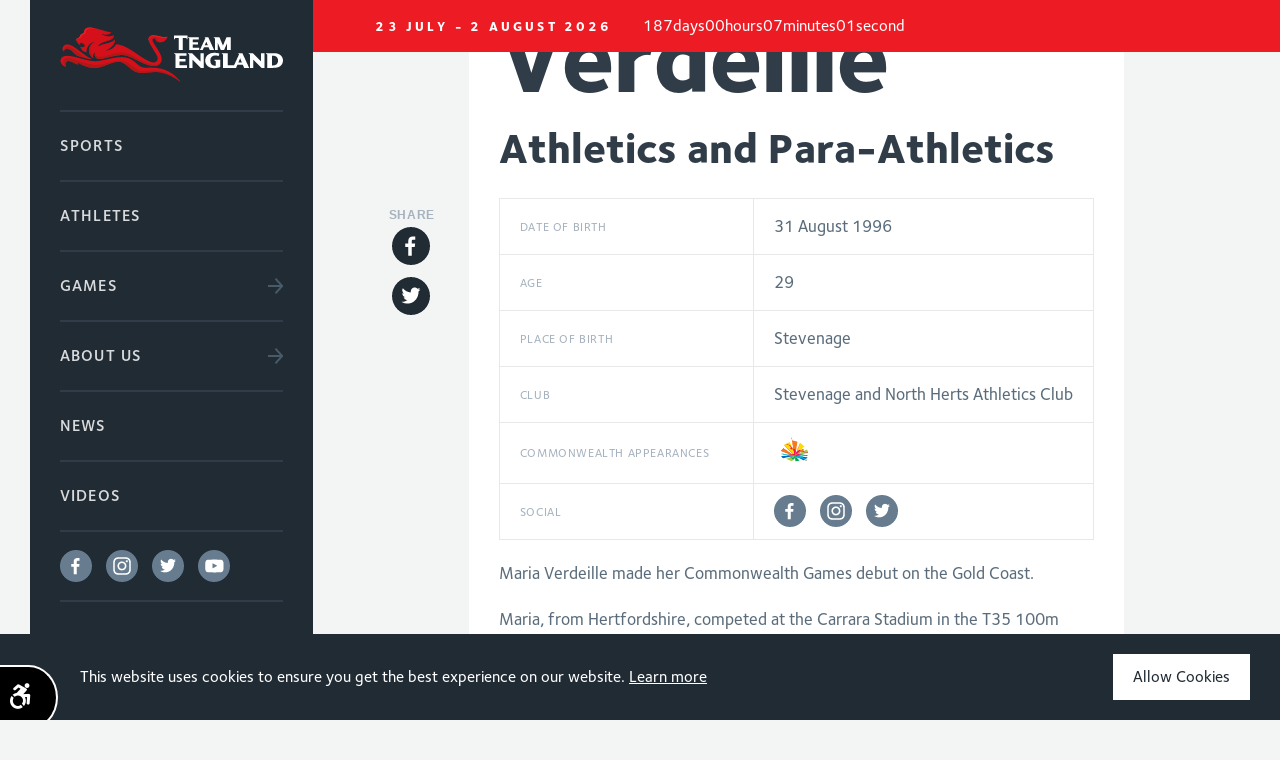

--- FILE ---
content_type: text/html; charset=UTF-8
request_url: https://teamengland.org/team-england-athletes/maria-verdeille
body_size: 20540
content:
<!DOCTYPE html>
<html lang="en" class="no-js  ">
<head>
	<title>Maria Verdeille | England Athletics Team | Team England</title>
	<meta http-equiv="Content-type" content="text/html;charset=UTF-8">
	<meta name="description" content="Maria Verdeille competed for Team and Country as part of England&#039;s Athletics Team at the 2018 Commonwealth Games on the Gold Coast."/>

	
<!-- Mobile Specific Metas
================================================== -->
	<meta name="viewport" content="width=device-width, initial-scale=1">

	<!-- Canonical
    ================================================== -->
			<link rel="canonical" href="https://teamengland.orghttps://teamengland.org/team-england-athletes/maria-verdeille" />
	
<!-- Open Graph
================================================== -->

<meta property="og:title" content="Maria Verdeille | England Athletics Team | Team England" />
<meta property="og:type" content="website" />
<meta property="og:url" content="https://teamengland.org/team-england-athletes/maria-verdeille" />

	
<!-- Favicons
================================================== -->
	<link rel="shortcut icon" href="https://teamengland.org/inc/img/favicon.png">
	<link rel="apple-touch-icon" href="/inc/img/cache/inc/img/favicon-large-image(57x57-crop).png">
	<link rel="apple-touch-icon" sizes="72x72" href="/inc/img/cache/inc/img/favicon-large-image(72x72-crop).png">
	<link rel="apple-touch-icon" sizes="76x76" href="/inc/img/cache/inc/img/favicon-large-image(76x76-crop).png">
	<link rel="apple-touch-icon" sizes="114x114" href="/inc/img/cache/inc/img/favicon-large-image(114x114-crop).png">
	<link rel="apple-touch-icon" sizes="120x120" href="/inc/img/cache/inc/img/favicon-large-image(120x120-crop).png">
	<link rel="apple-touch-icon" sizes="144x144" href="/inc/img/cache/inc/img/favicon-large-image(144x144-crop).png">
	<link rel="apple-touch-icon" sizes="152x152" href="/inc/img/cache/inc/img/favicon-large-image(152x152-crop).png">

	<!-- CSS
    ================================================== -->
	<link rel="stylesheet" href="https://teamengland.org/inc/css/themes/commonwealth/Team_England.css?v=1">
	<link rel="stylesheet" href="https://teamengland.org/inc/css/themes/commonwealth/main.min.css">
	
	<style>
		.js-redirect{
			cursor: pointer;
		}
		html.js .module-hero .hero-text>h1:nth-child(1).tape-offset .line .word, html.js .module-hero .hero-text>h2:nth-child(1).tape-offset .line .word {
			top: -3px;
		}
		html.js .module-title h2.tape-offset .line .word {
			top: -2px;
		}
		body {
			position: relative;
		}
		body:before,
		body:after {
			display: none;
		}
		.sticky-signUp{
			position: relative;
			font-family: FoundrySterling-Demi,Arial,sans-serif;
			padding: 20px 40px;
			line-height: 1;
			color: #fff;
			font-size: 16px;
			letter-spacing: .115rem;
			display: block;
		}
		.sticky-signUp::after{
			content: '';
			width: 50px;
			height: 50px;
			background-image: url('https://teamengland.org/inc/svg/themes/commonwealth/arrow-right-white.svg');
			position: absolute;
			top: 3px;
			right: 40px;
			background-position: 100% 50%;
			background-size: 16px 16px;
			background-repeat: no-repeat;
		}
		.search-header-input{
			height: 50px;
			padding: 0 40px 0 20px;
			margin: 0;
			background-color: #29353f;
			font-family: FoundrySterling-Demi,Arial,sans-serif;
			font-weight: 400;
			font-style: normal;
			font-size: 16px;
			letter-spacing: .115rem;
			color: #fff;
		}
		.search-header-input::placeholder{
			opacity: 0.5;
			color: #FFFFFF;
		}
		#search-header .magnifier-white{
			background-position: 100% 50%;
			width: 50px;
			height: 50px;
			right: 20px;
			position: absolute;
			top: 26px;
			background-image: url('https://teamengland.org/inc/svg/themes/commonwealth/magnifier-white.svg');
			background-repeat: no-repeat;
			transition: .2s;
			opacity: .5;
			background-size: 18px;
		}
		header .nav-main .module-main-signup {
			margin-bottom: 0;
			position: fixed;
			width: 100%;
			left: 0;
			bottom: 0;
			background-color: #ED1C24;
		}
		.nav-wrap .nav-social-icons a{
			height: 32px;
			width: 32px;
			background-size: 29px 29px;
			background-repeat: no-repeat;
		}
		.burger-box .box-icon span {
			background-color: #ed1c24;
		}
		.nav-wrap .nav-social-icons a:not(:last-of-type){
			margin-right: 15px;
		}
		header .nav-items ul li {
			font-family: FoundrySterling-ExtraBold,Arial,sans-serif;
			font-weight: bold;
			font-size: 13px;
			height: 16px;
			color: #303D48;
			letter-spacing: 3.19px;
			line-height: 13px;
			text-align: center
		}
		header .signup-form input[type=email]::-webkit-input-placeholder {
			opacity: .8;
		}
		header .signup-form input[type=submit] {
			width: 50px;
			height: 50px;
			right: 40px;
		}
		header .signup-form input[type=email] {
			border-bottom: 2px solid #ED1C24;
			padding: 20px 40px;
			margin: 0;
			height: 50px;
			line-height: 1;
			font-size: 16px;
			top: 2px;
			position: relative;
		}
		header .nav-main .social-icons {
			padding-bottom: 0;
		}
		.social-li{
			display: flex;
			align-items: center;
		}
		header .nav-main .social-icons a {
			width: 32px!important;
			height: 32px;
			margin-right: 10px;
		}
		.social-icons.white a.facebook {
			background-image: url('https://teamengland.org/inc/svg/themes/commonwealth/facebook-circular.svg');
		}
		.social-icons.white a:hover.facebook {
			background-image: url('https://teamengland.org/inc/svg/themes/commonwealth/facebook-bluedark.svg');
		}
		.social-icons.white a.instagram {
			background-image: url('https://teamengland.org/inc/svg/themes/commonwealth/instagram-circular.svg');
		}
		.social-icons.white a:hover.instagram {
			background-image: url('https://teamengland.org/inc/svg/themes/commonwealth/instagram-bluedark_new.svg');
		}
		.social-icons.white a.twitter {
			background-image: url('https://teamengland.org/inc/svg/themes/commonwealth/twitter-circular.svg');
		}
		.social-icons.white a:hover.twitter {
			background-image: url('https://teamengland.org/inc/svg/themes/commonwealth/twitter-bluedark.svg');
		}
		.social-icons.white a.youtube {
			background-image: url('https://teamengland.org/inc/svg/themes/commonwealth/youtube-circular.svg');
		}
		.social-icons.white a:hover.youtube {
			background-image: url('https://teamengland.org/inc/svg/themes/commonwealth/youtube-bluedark.svg');
		}
		body.homepage header .nav-sub .close-box.white {
			z-index: 5;
		}
		.burger-box.active.mobile-shift{
			z-index: 1;
		}
		.sports-menu{
			padding: 100px 3rem 40px 0;
		}
		.sports-menu>div span{
			font-family: FoundrySterling-ExtraBold,Arial,sans-serif;
			letter-spacing: 3.19px;
			font-weight: bold;
		}

		.module-find-your-sport-box{
			display: none
		}
		.find-your-sport{
			font-family: FoundrySterling-Demi,Arial,sans-serif;
			font-weight: 400;
			font-style: normal;
			font-size: 30px;
			line-height: 1.2;
			background-color: #ED1C24;
			color: #fff;
			width: auto;
			padding: 1px 20px;
			margin: 40px 0;
			display: inline-block
		}
		body:not(.homepage) footer {
			width: 75%;
			margin-left: 25%;
		}
		footer .no-bottom-padding {
			padding-bottom: 0 !important;
		}
		footer .grid.footer-main {
			background-image: none;
		}
		footer .grid.footer-main .right-container {
			width: 50%;
			padding: 0 115px 0 0;
		}
		footer .grid.footer-main .left-container {
			width: 50%;
			padding: 0 0 0 115px;
		}
		footer .grid.footer-main .left-container .logo-social-container {
			float: left;
			width: 165px;
		}
		footer .grid.footer-main .left-container .logo-social-container img {
			margin-bottom: 20px;
		}
		footer .grid.footer-main .right-container .menu-container {
			float: right;
			max-width: 325px;
			margin: 0 !important;
			padding: 0 !important;
			width: 100%;
		}
		footer .grid.footer-main .social-icons {
    		display: flex;
    		flex-wrap: nowrap;
    		flex-direction: row;
			justify-content: space-between;
			width: 165px;
		}
		footer .grid.footer-main .social-icons a {
			height: 32px;
			margin: 0;
		}
		footer .grid.footer-main .social-icons a.facebook,
		footer .grid.footer-main .social-icons a.instagram,
		footer .grid.footer-main .social-icons a.twitter,
		footer .grid.footer-main .social-icons a.youtube {
    		width: 32px;
		}
		.sports-menu>div {
			-ms-flex: 0 0 20%;
			flex: 0 0 20%;
			padding: 10px;
			max-width: 220px;
		}
		.nav-main.active .main-liner {
			scrollbar-width: none;
			-ms-overflow-style: none;
		}
		.nav-main.active .main-liner::-webkit-scrollbar {
			width: 0px;
			background: transparent;
		}

		.nav-sub .close-box.white .box-icon::before {
			content: "CLOSE";
			color: #fff;
			position: absolute;
    		left: -65px;
    		top: 3px;
    		font-family: FoundrySterling-ExtraBold,Arial,sans-serif;
    		font-weight: bold;
			font-size: 13px;
			letter-spacing: 3.19px;
		}
		.nav-sub .close-box .box-icon {
    		left: 1rem;
		}
		.nav-sub .close-box.white .box-icon span {
    		background-color: #ED1C24;
		}
		.sports-menu {
			padding: 0 3rem 9rem 0;
			margin-top: 110px;
		}
		.homepage .sports-menu {
			margin-top: 90px;
		}

		.module-page-signup {
			display: none;
			z-index: 9997;
    		position: fixed;
    		left: 0;
    		bottom: 0;
    		background-color: #303d48;
    		width: 100%;
		}
		@media (max-width: 749px) {
			.sports-menu {
				padding: 0 1rem 9rem 0;
			}
			.module-page-signup {
				display: block;
			}
			.nav-sub .close-box .box-icon {
    			left: 2rem;
			}
			header .nav-main {
    			padding: 0;
			}
			header .nav-main .main-liner {
    			padding: 0 1.2rem;
			}
			.find-your-sport {
				margin-left: -1.2rem;
			}
		}
		@media  (min-width: 1100px) {
			/*-------------------------------*/
			body:not(.homepage) header .hide-on-sub-pages {
				display: none;
			}
			body:not(.homepage) header .nav-main {
			    position: fixed;
	    		top: 0;
				left: 0;
				height: 100%;
				max-height: 100vh;
			}
			body:not(.homepage) header .nav-main .main-liner {
				margin-top: 0;
    			max-height: 100%;
				overflow-y: scroll;
    			height: 100%;
			}
			body:not(.homepage) header .nav-main .main-liner::-webkit-scrollbar {
				width: 0;  /* Remove scrollbar space */
   				background: transparent;  /* Optional: just make scrollbar invisible */
			}
			body:not(.homepage) header .nav-main .logo {
				position: relative;
			    /* background-size: 100% auto; */
				left: 0;
				width: 100%;
			}
			body:not(.homepage) header .nav-main .module-main-search {
				/* position: sticky !important; */
    			/* top: calc(100vh - 13rem) !important; */
    			/* bottom: auto !important; */
				margin-bottom: 100px;
			}
			body:not(.homepage) header .nav-main .module-main-signup {
    			/* position: sticky !important; */
    			position: absolute !important;
    			width: 100% !important;
				/* top: calc(100vh - 5.6rem) !important; */
				/* bottom: auto !important; */
				/* margin-top: 3rem; */
    			/* margin-left: -30px; */
			}
			body:not(.homepage) header .signup-form input[type=submit] {
				right: 20px !important;
			}
			body:not(.homepage) header .nav-separator {
    			top: 0rem;
    			height: calc(100vh);
			}
			body:not(.homepage).nohome-noscroll {
				overflow: hidden;
			}
			/*===============================*/
		}
		@media  only screen and (max-width: 1101px) and (min-width: 1100px) {
			.primary-tablet-offset-0 {
    			margin-left: 25% !important;
			}
			.primary-tablet-column-16 {
				width: 75% !important;
			}
		}
		@media  (max-width: 1099px) {
			footer {
				width: 100%!important;
				margin-left: 0!important;
			}
			footer .grid.footer-main .right-container {
				width: 50%;
				padding: 0 calc(((100vw - 6rem) - (15 * 3rem))/ 8) 0 0;
			}
			footer .grid.footer-main .left-container {
				width: 50%;
				padding: 0 0 0 calc(((100vw - 6rem) - (15 * 3rem))/ 8);
			}

		}
		@media  (max-width: 952px){
			.nav-social-icons{
				display: none;
			}
		}
		@media  (max-width: 749px){
			html.js .module-hero .hero-text>h1:nth-child(1).tape-offset .line .word, html.js .module-hero .hero-text>h2:nth-child(1).tape-offset .line .word {
				top: -2px;
			}
			.module-find-your-sport-box{
				display: block;
			}
			.module-find-your-sport{
				display: flex;
				flex-wrap: wrap;
				margin-bottom: 55px;
			}
			.module-find-your-sport .nav-sports-menu{
				flex: 0 0 50%;
				max-width: 50%;
			}
			.module-find-your-sport .nav-sports-menu:nth-of-type(odd) {
				padding-left: 0;
				padding-right: 5px;
				padding-bottom: 15px;
			}
			.module-find-your-sport .nav-sports-menu:nth-of-type(even) {
				padding-right: 0;
				padding-left: 5px;
				padding-bottom: 15px;
			}
			.module-find-your-sport .nav-sports-menu span {
				width: 100%;
				display: block;
				color: #fff;
				text-transform: uppercase;
				font-family: FoundrySterling-ExtraBold,Arial,sans-serif;
				letter-spacing: 3.19px;
				font-weight: bold;
				font-size: 13px;
				text-align: center;
				line-height: 18px;
				margin-top: 5px;
				position: relative;
			}
			.module-find-your-sport .current-box {
				display: none;
			}
			.sports-menu>div {
				-ms-flex: 0 0 49%;
				flex: 0 0 49%;
				max-width: 49%;
			}
			header .nav-sub {
				padding-left: 1.2rem;
			}
			header .nav-super .burger-box.mobile-shift {
				transform: initial;
			}
			header {
				background-color: #f3f4f4;
			}
			header .nav-super .logo{
				margin-left:1.2rem;
				width: 300px;
				height: 60px;
				background-image: url('https://teamengland.org/inc/svg/themes/commonwealth/TE2018_Landscape_Red_Gld.svg');
			}
			header .nav-items{
				display: none;
			}
			header .nav-main .main-liner {
				margin-top: 65px;
				max-height: calc(100vh - 120px);
			}
			header .nav-main .logo {
				display: block;
				background-size: contain;
				background-position: 50% 50%;
				background-repeat: no-repeat;
				width: 169px;
				height: 65px;
				left: 1.2rem;
			}
			.burger-box, .close-box {
				width: 50px;
				margin: 0;
				right: 1.2rem;
				height: 60px;
			}
			footer .grid.footer-main .left-container,
			footer .grid.footer-main .right-container {
				width: 100%;
				padding: 0 calc(((100vw - 6rem) - (15 * 3rem))/ 16);
				display: flex;
				flex-direction: column;
				align-items: center;
			}
			footer .grid.footer-main .left-container .logo-social-container {
				display: flex;
				flex-direction: column;
				align-items: center;
			}
			footer .grid.footer-main .left-container .logo-social-container img {
				max-width: 137px;
			}
		}
		.games-icons {
			position: absolute;
			top: 20px;
			right: 30px;
			z-index: 1;
			display: flex;
			transition: all 0.3s ease;
			transform: translate(0%, 0px);
			align-items: end;
    		justify-content: end;
			flex-direction: row-reverse;
		}
		.games-icons.small-card {
			right: 20%;
		}
		.games-icons.medium-card {
			right: 23%;
		}
		.games-icons img {
			margin-left: 10px;
		}
		.home-athlete:hover .games-icons.small-card {
			right: 10px;
		}
		.secondary-column-4:hover .games-icons.medium-card {
			right: 10px;
		}
	</style>
	<style>

		.module-hero.slider .slider-container-main .slick-item-main {
			max-height: 500px;
			background-size: cover;
		}
		.module-hero.slider {
			padding: calc(500px + 2.9rem) 0 0 0;
		}
		.social-icons-share a.facebook-share {
			background-image: url(https://teamengland.org/inc/svg/themes/commonwealth/facebook-bluedark.svg);
		}
		.social-icons-share a.twitter-share {
			background-image: url(https://teamengland.org/inc/svg/themes/commonwealth/twitter-bluedark.svg);
		}
		.social-icons-share a.instagram-share {
			background-image: url(https://teamengland.org/inc/svg/themes/commonwealth/instagram-bluedark_new.svg);
		}
		.bio{
			position: relative;
			top: -225px;
			margin-bottom: -200px;
		}
		.left-side-socials{
			position: sticky;
			z-index: 0;
			margin-left: -110px;
			top: 0px;
			margin-top: -100px;
			padding-top: 200px;
			transition: padding-top 500ms linear;
			width: 43px;
		}
		.left-side-socials.scroll-center{
			padding-top: 50%;
		}
		.left-side-socials .social-icons-share{
			width: 40px;
			margin-left: 2.5px;
		}
		.left-side-socials >span{
			text-transform: uppercase;
			color: #A6B2BD;
			font-size: 12px;
			font-weight: bold;
			letter-spacing: 0.6px;
			line-height: 13px;
			font-family: FoundrySterlingOT3-ExtraBold,Arial,sans-serif;
		}
		.left-side-socials .social-icons a {
			margin-right:0!important;
			margin-bottom: 10px;
		}
		.module-article .social-icons a {
			margin-right: 10px;
			width: 32px!important;
			height: 32px;
		}
		.sport-title{
			font-family: FoundrySterling-ExtraBold,Arial,sans-serif;
			line-height: 1.2;
			font-size: 22px;
			margin-bottom: 15px;
			color: #212B34;
		}
		.embed-insta-post{
			margin: 50px 0;
		}
		.sport-know-more{
			margin-top: 15px;
		}
		.about-sport{
			display: flex;
			justify-content: space-between;
			border: 1px solid #ddd;
			border-left: none;
			border-right: none;
			padding: 3.5vh 0;
		}
		.ls{
			background-position: 50% 50%;
			background-size: cover;
			background-repeat: no-repeat;
			flex: 0 0 35%;
		}
		.rs{
			flex: 0 0 60%;
		}
		.athlete-img{
			background-position: 50% 50%;
			background-size: cover;
			background-repeat: no-repeat;
			height: 450px
		}
		.module-hero.slider .hero-text {
			width: 65%;
			top: calc(((((100vw - 3rem) * .75) - 3rem) * (60 / 1028)) + 2.9rem);

		}
		.module-article.centered:first-of-type{
			margin: -200px auto 0 auto;
		}
		.module-hero.slider .slider-container-main-u {
			position: absolute;
			top: 0;
			left: 0;
			width: 100%;
		}
		.module-article .bio > p:first-of-type {
			font-weight: 600;
			color:#303D48;
			line-height: 1.2;
			font-size: 42px;
			font-family: FoundrySterling-ExtraBold,Arial,sans-serif;
		}
		.athlete-video-featured,
		.slider-container-main-box,
		.about{
			position: relative;
			margin: 4vh 0;
		}
		.about a{
			color:#ed1c24;
			border-bottom: 1px solid #ed1c24;
			transition: all 100ms linear;
		}
		.about a:hover{
			border-bottom: 1px solid transparent;
		}
		.slider-container-main-box .slick-arrow{
			position: absolute;
			bottom: 0;
			right: 0;
			background-color: #212B34;
		}
		.athlete-table td{
			padding: 10px 20px;
		}
		td, th {
			border: 1px solid #ddd;

		}
		td:first-of-type{
			text-transform: uppercase;
			color: #A6B2BD;
			font-size: 12px;
			font-weight: 500;
			letter-spacing: 0.6px;
			line-height: 55px;
			position: relative;
			padding: 0 2rem;
			font-family: FoundrySterling-Medium,Arial,sans-serif;
			width: 42.8571428571%;
		}
		.embed-insta-post iframe{
			margin: 3vh auto!important;
		}
		.module-article.signup{
			margin-top: 5vh;
			padding: 0;
			background-color: transparent;
		}
		.section.parallax {
			background-image: url('https://teamengland.org/inc/img/themes/commonwealth/signup-bg.png');
			min-height: 320px;
			background-position: bottom center;
			background-repeat: no-repeat;
			background-size: cover;
			display: flex;
			margin-bottom: 30px;
		}
		.signup-bg .wrapper{
			position: relative;
			display: flex;
			justify-content: center;
			align-items: center;
			flex-direction: column;
			padding: 0;
		}
		.signup-text{
			font-size: 42px;
			color: #FFFFFF;
			margin: 22px 0 20px;
			max-width: 70%;
			line-height: 1.1;
			text-align: center;
			font-family: FoundrySterling-ExtraBold,Arial,sans-serif;
			font-weight: bold;
			letter-spacing: -.173rem;
		}
		.column-video {
			height: 450px;
			background-position: center;
			background-repeat: no-repeat;
			background-size: cover;
			position: relative;
		}
		.athlete-video-featured .hero-text {
			position: absolute;
			top: 50%;
			transform: translateY(-50%);
			width: 100%;
			color: #fff;
			z-index: 3;
		}
		.athlete-video-featured .hero-text>h2:first-child {
			font-size: 42px;
			letter-spacing: calc(100vw * (-2 / 1440));
			margin-bottom: 30px;
			max-width: 55%;
		}
		.rm-banner {
			position: absolute;
			left: 3rem;
			width: 145px;
		}
		.video-text-mobile {
			font-family: FoundrySterling-Medium,Arial,sans-serif;
			font-weight: 500;
			letter-spacing: -0.2px;
			opacity: 1;
			color: #303d48;
			font-size: 32px;
			line-height: 1;
			margin-bottom: 30px;
			display: none;
		}
		.athlete-video-featured .tape-offset.alizarin .line{
			background-color: #FFFFFF;
		}
		.athlete-video-featured .tape-offset.alizarin {
			color: #303D48;
		}
		.split-lines .line {
			padding-left: 3rem;
			padding-top: 5px;
			padding-bottom: 5px;
			line-height: 1.1;
		}
		.column-video .play-icon {
			position: absolute;
			top: 30px;
			right: 30px;
			height: 100px;
			width: 100px;
			background-image: url(/inc/svg/themes/commonwealth/play-colour.svg);
			background-size: contain;
			transition: all .3s ease;
			opacity: .6;
			cursor: pointer;
		}
		.column-video .play-icon:hover {
			opacity: 1;
		}
		.social-icons.white a.instagram {
			background-image: url(/inc/svg/themes/commonwealth/instagram-circular.svg);
		}
		.social-icons-share a {
			margin-bottom: 10px;
			width: 40px;
			height: 40px;
			display: inline-block;
			text-indent: -9999px;
			background-size: 38px 38px;
			background-position: 50% 50%;
			background-repeat: no-repeat;
		}
		.append-news{
			display: flex;
			flex-wrap: wrap;
			width: 100%;
		}
		.append-news .secondary-column-4 {
			display: flex;
		}
		@media  (max-width: 749px){
			.module-hero.slider {
				padding: calc(((100vw - 2.4rem) * (686 / 1028)) + 2.9rem) 0 0 0;
			}
			.module-article .bio > p:first-of-type {
				font-size: 22px;
			}
			.ls {
				height: 160px;
				flex: auto;
			}
			.rs {
				flex: auto;
				margin-top: 15px;
			}
			.module-article.card > p:first-of-type {
				font-size: 20px;
			}
			.module-article.centered:first-of-type {
				margin: 0 auto 0 auto;
				padding: 3rem 3rem 6rem 3rem;
			}
			.athlete-img {
				height: 200px;
			}
			.column-video {
				width: 100%;
				height: 30vh!important;
				flex: none!important;
				margin-bottom: 20px;
			}
			.column-video .hero-text {
				display: none;
			}
			.column-video .play-icon {
				top: 50%;
				left: 50%;
				height: 80px;
				width: 80px;
				transform: translate(-50%,-50%);
			}
			.about-sport {
				flex-direction: column;
			}
			.signup-text {
				font-size: 30px;
			}

		}
	</style>

<!-- HEADER JS (eg. typekit/modernizr)
================================================== -->
	<script src="https://teamengland.org/inc/js/modernizr-min.js"></script>

	<!-- Google Tag Manager -->
	<script>(function(w,d,s,l,i){w[l]=w[l]||[];w[l].push({'gtm.start':
                new Date().getTime(),event:'gtm.js'});var f=d.getElementsByTagName(s)[0],
            j=d.createElement(s),dl=l!='dataLayer'?'&l='+l:'';j.async=true;j.src=
            'https://www.googletagmanager.com/gtm.js?id='+i+dl;f.parentNode.insertBefore(j,f);
        })(window,document,'script','dataLayer','GTM-M3C5LHW');</script>
	<!-- End Google Tag Manager -->

</head>

<body id="body-top" class=" ">

<!-- Google Tag Manager (noscript) -->
<noscript><iframe title="Google Tag Manager" src="https://www.googletagmanager.com/ns.html?id=GTM-M3C5LHW"
				  height="0" width="0" style="display:none;visibility:hidden"></iframe></noscript>
<!-- End Google Tag Manager (noscript) -->


	<div class="pageloader">
	<div class="liner">
		<img src="https://teamengland.org/inc/svg/themes/commonwealth/TE2018_Stacked_Icon_Only.svg" alt="Commonwealth Games England" />
		<img src="https://teamengland.org/inc/svg/themes/commonwealth/TE2018_Stacked_Text_Only.svg" alt="Commonwealth Games England" />
	</div>
</div>


	<header>
	<div id="hero-countdown" countdown="2026-07-23T21:26:00" data-difference="16157225">
		<span class="countdown-intro"><span class="hide-on-sub-pages">The Glasgow 2026 Commonwealth Games </span>23 July - 2 August 2026</span>
		<div class="countdown-wrapper">
			<div class="countdown-days">
				<div class="days-number"></div>
				<div class="days-text"></div>
			</div>
			<div class="countdown-hours">
				<div class="hours-number"></div>
				<div class="hours-text"></div>
			</div>
			<div class="countdown-minutes">
				<div class="minutes-number"></div>
				<div class="minutes-text"></div>
			</div>
			<div class="countdown-seconds">
				<div class="seconds-number"></div>
				<div class="seconds-text"></div>
			</div>
		</div>
	</div>
	<div class="nav-super">
		<a class="logo" href="/">Commonwealth Games England</a>
		<div class="nav-wrap">
			<div class="nav-items">
				<ul>
					<!-- <li>
						<a href="https://teamengland.org/trinbago">Trinbago 2023</a>
					</li> -->
					<li>
						<a href="https://teamengland.org/glasgow">Glasgow 2026</a>
					</li>
					<li>
						<a href="https://teamengland.org/commonwealth-games-sports">Sports</a>
					</li>
					<li>
						<a href="https://teamengland.org/team-england-athletes">Athletes</a>
					</li>
				</ul>
			</div>
			<a class="burger-box">
				<div class="box-text"><span class="default">Menu</span><span class="active" style="opacity: 0">Close</span></div>
				<div class="box-icon">
					<span></span>
					<span></span>
					<span></span>
				</div>
			</a>
		</div>
	</div>

	<div class="nav-separator"></div>

	<div class="nav-main">
		<div class="main-liner">
			<a class="logo" href="/">Commonwealth Games England</a>
			<nav class="module-menu">
				<ul class="menu-large capitalized-text bigstone">
					<li class="bars alizarin"><a href="https://teamengland.org/commonwealth-games-sports"><span>Sports</span></a></li>
					<li class="bars alizarin"><a href="https://teamengland.org/team-england-athletes"><span>Athletes</span></a></li>
					<li class="bars alizarin"><a class="arrow-right fiord" href="https://teamengland.org/commonwealth-games-history"><span>Games</span></a>
						<div class="nav-sub">
							<a class="close-box white">
								<div class="box-icon">
									<span></span>
									<span></span>
									<span></span>
								</div>
							</a>
							<div class="module-menu">
								<ul class="menu-large capitalized-text flexed bluecharcoal">
									<li class="bars alizarin"><a class="arrow-right bluecharcoal" href="https://teamengland.org/glcommonwealth-games-historyasgow"><span>History</span></a></li>
									<li class="bars alizarin"><a class="arrow-right bluecharcoal" href="https://teamengland.org/glasgow"><span>Glasgow 2026</span></a></li>
																			<li class="bars alizarin"><a class="arrow-right bluecharcoal" href="https://teamengland.org/commonwealth-games-history/trinbago-2023"><span>Trinbago 2023<div class="youth-box"> Y</div></span></a></li>
																			<li class="bars alizarin"><a class="arrow-right bluecharcoal" href="https://teamengland.org/commonwealth-games-history/birmingham-2022"><span>Birmingham 2022</span></a></li>
																			<li class="bars alizarin"><a class="arrow-right bluecharcoal" href="https://teamengland.org/commonwealth-games-history/gold-coast-2018"><span>Gold Coast 2018</span></a></li>
																			<li class="bars alizarin"><a class="arrow-right bluecharcoal" href="https://teamengland.org/commonwealth-games-history/bahamas-2017"><span>Bahamas 2017<div class="youth-box"> Y</div></span></a></li>
																			<li class="bars alizarin"><a class="arrow-right bluecharcoal" href="https://teamengland.org/commonwealth-games-history/samoa-2015"><span>Samoa 2015<div class="youth-box"> Y</div></span></a></li>
																			<li class="bars alizarin"><a class="arrow-right bluecharcoal" href="https://teamengland.org/commonwealth-games-history/glasgow-2014"><span>Glasgow 2014</span></a></li>
																			<li class="bars alizarin"><a class="arrow-right bluecharcoal" href="https://teamengland.org/commonwealth-games-history/isle-of-man-2011"><span>Isle of Man 2011<div class="youth-box"> Y</div></span></a></li>
																			<li class="bars alizarin"><a class="arrow-right bluecharcoal" href="https://teamengland.org/commonwealth-games-history/delhi-2010"><span>Delhi 2010</span></a></li>
																			<li class="bars alizarin"><a class="arrow-right bluecharcoal" href="https://teamengland.org/commonwealth-games-history/pune-2008"><span>Pune 2008<div class="youth-box"> Y</div></span></a></li>
																			<li class="bars alizarin"><a class="arrow-right bluecharcoal" href="https://teamengland.org/commonwealth-games-history/melbourne-2006"><span>Melbourne 2006</span></a></li>
																			<li class="bars alizarin"><a class="arrow-right bluecharcoal" href="https://teamengland.org/commonwealth-games-history/bendigo-2004"><span>Bendigo 2004<div class="youth-box"> Y</div></span></a></li>
																			<li class="bars alizarin"><a class="arrow-right bluecharcoal" href="https://teamengland.org/commonwealth-games-history/manchester-2002"><span>Manchester 2002</span></a></li>
																			<li class="bars alizarin"><a class="arrow-right bluecharcoal" href="https://teamengland.org/commonwealth-games-history/edinburgh-2000"><span>Edinburgh 2000<div class="youth-box"> Y</div></span></a></li>
																			<li class="bars alizarin"><a class="arrow-right bluecharcoal" href="https://teamengland.org/commonwealth-games-history/kuala-lumpur-1998"><span>Kuala Lumpur 1998</span></a></li>
																			<li class="bars alizarin"><a class="arrow-right bluecharcoal" href="https://teamengland.org/commonwealth-games-history/victoria-1994"><span>Victoria 1994</span></a></li>
																			<li class="bars alizarin"><a class="arrow-right bluecharcoal" href="https://teamengland.org/commonwealth-games-history/auckland-1990"><span>Auckland 1990</span></a></li>
																			<li class="bars alizarin"><a class="arrow-right bluecharcoal" href="https://teamengland.org/commonwealth-games-history/edinburgh-1986"><span>Edinburgh 1986</span></a></li>
																			<li class="bars alizarin"><a class="arrow-right bluecharcoal" href="https://teamengland.org/commonwealth-games-history/brisbane-1982"><span>Brisbane 1982</span></a></li>
																			<li class="bars alizarin"><a class="arrow-right bluecharcoal" href="https://teamengland.org/commonwealth-games-history/edmonton-1978"><span>Edmonton 1978</span></a></li>
																			<li class="bars alizarin"><a class="arrow-right bluecharcoal" href="https://teamengland.org/commonwealth-games-history/christchurch-1974"><span>Christchurch 1974</span></a></li>
																			<li class="bars alizarin"><a class="arrow-right bluecharcoal" href="https://teamengland.org/commonwealth-games-history/edinburgh-1970"><span>Edinburgh 1970</span></a></li>
																			<li class="bars alizarin"><a class="arrow-right bluecharcoal" href="https://teamengland.org/commonwealth-games-history/kingston-1966"><span>Kingston 1966</span></a></li>
																			<li class="bars alizarin"><a class="arrow-right bluecharcoal" href="https://teamengland.org/commonwealth-games-history/perth-1962"><span>Perth 1962</span></a></li>
																			<li class="bars alizarin"><a class="arrow-right bluecharcoal" href="https://teamengland.org/commonwealth-games-history/cardiff-1958"><span>Cardiff 1958</span></a></li>
																			<li class="bars alizarin"><a class="arrow-right bluecharcoal" href="https://teamengland.org/commonwealth-games-history/vancouver-1954"><span>Vancouver 1954</span></a></li>
																			<li class="bars alizarin"><a class="arrow-right bluecharcoal" href="https://teamengland.org/commonwealth-games-history/auckland-1950"><span>Auckland 1950</span></a></li>
																			<li class="bars alizarin"><a class="arrow-right bluecharcoal" href="https://teamengland.org/commonwealth-games-history/sydney-1938"><span>Sydney 1938</span></a></li>
																			<li class="bars alizarin"><a class="arrow-right bluecharcoal" href="https://teamengland.org/commonwealth-games-history/london-1934"><span>London 1934</span></a></li>
																			<li class="bars alizarin"><a class="arrow-right bluecharcoal" href="https://teamengland.org/commonwealth-games-history/hamilton-1930"><span>Hamilton 1930</span></a></li>
																	</ul>
								<div class="clear"></div>
							</div>
							<p><span>Y</span> : Youth Games</p>
						</div>
					</li>
					<li class="bars alizarin"><a class="arrow-right fiord" href="https://teamengland.org/about-us"><span>About Us</span></a>
						<div class="nav-sub">
							<a class="close-box white">
								<div class="box-icon">
									<span></span>
									<span></span>
									<span></span>
								</div>
							</a>
							<div class="module-menu about-sub-menu">
								<ul class="menu-large capitalized-text flexed bluecharcoal">
									<li class="bars alizarin"><a class="arrow-right bluecharcoal" href="https://teamengland.org/about-us"><span>About Us</span></a></li>
									<li class="bars alizarin"><a class="arrow-right bluecharcoal" href="https://teamengland.org/partners"><span>Partners</span></a></li>
									<li class="bars alizarin"><a class="arrow-right bluecharcoal" href="https://teamengland.org/board-and-subcommittees"><span>Board &amp; Subcommittees</span></a></li>
									<li class="bars alizarin"><a class="arrow-right bluecharcoal" href="https://teamengland.org/financials-and-governance"><span>Financials &amp; Governance</span></a></li>
									<li class="bars alizarin"><a class="arrow-right bluecharcoal" href="https://teamengland.org/diversity-strategy"><span>Diversity Strategy</span></a></li>
									<li class="bars alizarin"><a class="arrow-right bluecharcoal" href="https://teamengland.org/ukad"><span>UKAD</span></a></li>
									<li class="bars alizarin"><a class="arrow-right bluecharcoal" href="https://teamengland.org/faqs"><span>FAQs</span></a></li>
									<li class="bars alizarin"><a class="arrow-right bluecharcoal" href="https://teamengland.org/jobs-and-volunteering"><span>Jobs</span></a></li>
									<li class="bars alizarin"><a class="arrow-right bluecharcoal" href="https://teamengland.org/volunteering"><span>Volunteering</span></a></li>
									<li class="bars alizarin"><a class="arrow-right bluecharcoal" href="https://teamengland.org/scholarship"><span>Scholarship</span></a></li>
								</ul>
								<div class="clear"></div>
							</div>
						</div>
					</li>
					<li class="bars alizarin"><a href="/news"><span>News</span></a></li>
					<li class="bars alizarin"><a href="https://teamengland.org/videos"><span>Videos</span></a></li>
					<li class="bars alizarin social-li">
						<div class="social-icons white">
							<a href="https://en-gb.facebook.com/OfficialTeamEngland/" target="_blank" rel="noopener" class="facebook">Facebook</a>
							<a href="https://www.instagram.com/officialteamengland/" target="_blank" rel="noopener" class="instagram">Instagram</a>
							<a href="https://twitter.com/TeamEngland" target="_blank" rel="noopener" class="twitter">Twitter</a>
							<a href="https://www.youtube.com/user/weareenglandtv" target="_blank" rel="noopener" class="youtube">Youtube</a>
						</div>
					</li>
					
				</ul>
			</nav>
			<div class="module-main-search">
				<form method="GET" action="https://teamengland.org" accept-charset="UTF-8" id="search-header">
				<label for="search-header" class="white">Search</label>
				<input autocomplete="off" placeholder="SEARCH" class="search-header-input" required="" aria-label="Search" name="search" type="search">
				<div class="my_name_1_wrap" style="display:none;"><input name="my_name_1" type="text" value="" id="my_name_1"/><input name="my_time_1" type="text" value="eyJpdiI6IkNRVm0zZTI5aFJORzh2aWoxbEI5ZVE9PSIsInZhbHVlIjoiVVRtSGVtTWFza1wvVktyK3A0VkgzNkE9PSIsIm1hYyI6IjMyYTBjMDQ1MGUzODE3MzdmZjNlZWMzMzYyYjJmODc1ZWM0ZTQzOWM0MzU1NTNkYzk2OGZlODIyOWQyNGYxOWMifQ=="/></div>
				<input name="submit" class="magnifier-white sidebar-search" type="submit" value="Subscribe">
				</form>
			</div>

			<div class="module-find-your-sport-box">
				<span class="find-your-sport">Find your sport</span>
				<div class="module-find-your-sport">
					<div class="nav-sports-menu">
        <a class="arrow-right bluecharcoal" href="https://teamengland.org/commonwealth-games-sports/athletics-and-para-athletics">
            <img src="/inc/img/cache/media/384036_1569576967-image(200x150-crop).jpg">
            <!-- <span class="current-box"> *</span> -->
            <span>Athletics and Para-Athletics</span>
        </a>
    </div>
    <div class="nav-sports-menu">
        <a class="arrow-right bluecharcoal" href="https://teamengland.org/commonwealth-games-sports/basketball">
            <img src="/inc/img/cache/media/214414_1525777991-image(200x150-crop).jpg">
            <!-- <span class="current-box"> *</span> -->
            <span>Basketball</span>
        </a>
    </div>
    <div class="nav-sports-menu">
        <a class="arrow-right bluecharcoal" href="https://teamengland.org/commonwealth-games-sports/bowls-and-para-bowls">
            <img src="/inc/img/cache/media/941344_1644319821-image(200x150-crop).jpg">
            <!-- <span class="current-box"> *</span> -->
            <span>Bowls and Para Bowls</span>
        </a>
    </div>
    <div class="nav-sports-menu">
        <a class="arrow-right bluecharcoal" href="https://teamengland.org/commonwealth-games-sports/boxing">
            <img src="/inc/img/cache/media/604366_1530812481-image(200x150-crop).jpg">
            <!-- <span class="current-box"> *</span> -->
            <span>Boxing</span>
        </a>
    </div>
    <div class="nav-sports-menu">
        <a class="arrow-right bluecharcoal" href="https://teamengland.org/commonwealth-games-sports/gymnastics">
            <img src="/inc/img/cache/media/988301_1532004227-image(200x150-crop).jpg">
            <!-- <span class="current-box"> *</span> -->
            <span>Gymnastics</span>
        </a>
    </div>
    <div class="nav-sports-menu">
        <a class="arrow-right bluecharcoal" href="https://teamengland.org/commonwealth-games-sports/judo">
            <img src="/inc/img/cache/media/41363_1513275186-image(200x150-crop).jpg">
            <!-- <span class="current-box"> *</span> -->
            <span>Judo</span>
        </a>
    </div>
    <div class="nav-sports-menu">
        <a class="arrow-right bluecharcoal" href="https://teamengland.org/commonwealth-games-sports/netball">
            <img src="/inc/img/cache/media/Netball Team-image(200x150-crop).jpg">
            <!-- <span class="current-box"> *</span> -->
            <span>Netball</span>
        </a>
    </div>
    <div class="nav-sports-menu">
        <a class="arrow-right bluecharcoal" href="https://teamengland.org/commonwealth-games-sports/para-powerlifting">
            <img src="/inc/img/cache/media/683957_1604672378-image(200x150-crop).jpg">
            <!-- <span class="current-box"> *</span> -->
            <span>Para powerlifting</span>
        </a>
    </div>
    <div class="nav-sports-menu">
        <a class="arrow-right bluecharcoal" href="https://teamengland.org/commonwealth-games-sports/swimming-and-para-swimming">
            <img src="/inc/img/cache/media/382872_1675163808-image(200x150-crop).jpg">
            <!-- <span class="current-box"> *</span> -->
            <span>Swimming and Para-Swimming</span>
        </a>
    </div>
    <div class="nav-sports-menu">
        <a class="arrow-right bluecharcoal" href="https://teamengland.org/commonwealth-games-sports/track-cycling-and-para-track-cycling">
            <img src="/inc/img/cache/media/217514_1513607645-image(200x150-crop).jpg">
            <!-- <span class="current-box"> *</span> -->
            <span>Track Cycling and Para Track Cycling</span>
        </a>
    </div>
    <div class="nav-sports-menu">
        <a class="arrow-right bluecharcoal" href="https://teamengland.org/commonwealth-games-sports/weightlifting">
            <img src="/inc/img/cache/media/427564_1528370695-image(200x150-crop).jpg">
            <!-- <span class="current-box"> *</span> -->
            <span>Weightlifting</span>
        </a>
    </div>
    <div class="nav-sports-menu">
        <a class="arrow-right bluecharcoal" href="https://teamengland.org/commonwealth-games-sports/wheelchair-basketball">
            <img src="/inc/img/cache/media/724462_1667487755-image(200x150-crop).jpg">
            <!-- <span class="current-box"> *</span> -->
            <span>Wheelchair basketball</span>
        </a>
    </div>
<div class="nav-sports-menu">
    <a class="arrow-right bluecharcoal" href="https://teamengland.org/commonwealth-games-sports">
        <img src="https://teamengland.org/inc/img/cache/media/682036_1594906503-image(200x150-crop).jpg">
        <span>All Sports</span>
    </a>
</div>
<div class="bars alizarin"><a class="arrow-right bluecharcoal" href=""><span></span></a></div>				</div>
			</div>

			<div class="module-main-signup">
				<span class="sticky-signUp">
					Sign up for the latest news
				</span>
			</div>

		</div>
	</div>

</header>
<style>
#hero-countdown {
	width: 100%;
    background: #ed1b23;
    align-items: center;
    justify-content: center;
    padding: 16px 32px;
	font-family: FoundrySterling-Medium, Arial, sans-serif;
    font-weight: 400;
    font-style: normal;
    font-size: 16px;
    line-height: 1.2727272727;
    letter-spacing: normal;
	display: flex!important;
}
.countdown-wrapper {
	display: flex;
	flex-direction: row;
	align-items: center;
	justify-content: center;
	gap: 1rem;
}
#hero-countdown .countdown-days, #hero-countdown .countdown-hours, #hero-countdown .countdown-minutes, #hero-countdown .countdown-seconds {
	display: flex;
	align-items: center;
	justify-content: center;
	text-align: center;
    gap: 0.5rem;
	color: #fefefe;
	font-family: FoundrySterling-Medium, Arial, sans-serif;
}
.countdown-intro {
    font-style: normal;
    text-transform: uppercase;
    list-style-type: none;
    font-family: FoundrySterling-ExtraBold,Arial,sans-serif;
    font-size: 13px;
    letter-spacing: 3.19px;
    line-height: 13px;
    text-align: center;
    box-sizing: inherit;
    margin: 0;
    padding: 0;
    background-color: transparent;
    margin-top: 0;
    color: #fefefe;
    text-decoration: none;
    font-weight: 100;
	padding-right: 30px;
}
@media  screen and (max-width: 1065px) {
	#hero-countdown {
		flex-direction: column;
	}
	.countdown-intro {
		margin-bottom: 1rem;
	}
}
</style>
	<div class="search-app">
	<div class="app-wrapper">
		<div class="search-wrapper">
			<div class="search-icon"></div>
			<input id="search-input" type="search" />
			<div id="search-intro">Search for athlete, sport or news</div>
		</div>
        <div class="facet-wrapper">
			<div id="search-facets"></div>
        </div>
		<div class="results-wrapper">
			<div id="search-hits"></div>
			<div id="search-pagination"></div>
			<div id="search-no-filters">No results found.</div>
		</div>
	</div>
</div>

<a class="search-box">
	<div class="close-box bluecharcoal">
		<div class="box-icon">
			<span></span>
			<span></span>
			<span></span>
		</div>
	</div>
</a>
<style>
	.search-box.headroom.active{
		display: block!important;
	}
	.search-app{
		bottom: -80px;
		top: initial;
		left: 0;
	}
</style>
<div class="content-wrapper">
	
	<div class="grid no-max pb-0">
		<div class="primary-column-12 primary-offset-4 primary-tablet-column-16 primary-tablet-offset-0">

							<div class="module-hero text-only">
		    				<!-- <div class="hero-text">
					<h1 class="tape-offset alizarin"><span class="split-lines">Maria Verdeille</span></h1>
					<h2 class="tape white"><span class="split-lines">
																					Athletics and Para-Athletics
																		</span></h2>
				</div> -->
			</div>

		</div>
	</div>

	<div class="grid no-max">
		<div class="primary-column-12 primary-offset-4 primary-tablet-column-16 primary-tablet-offset-0">

			<div class="module-article centered card">
				<div class="left-side-socials">
					<span>Share</span>
					<div class="athlete-data social-icons-share fiord white">
						<a href="https://www.facebook.com/sharer/sharer.php?u=https://teamengland.org/team-england-athletes/maria-verdeille" target="_blank" rel="noopener" class="facebook-share" title="Share on Facebook">Facebook</a>
						<a href="https://twitter.com/share?text=&amp;url=https://teamengland.org/team-england-athletes/maria-verdeille&amp;via=TeamEngland" target="_blank" rel="noopener" class="twitter-share" title="Share on Twitter">Twitter</a>
						<div class="clear"></div>
					</div>
				</div>
				<div class="bio">
					<h1>Maria Verdeille</h1>
					<p>
																					Athletics and Para-Athletics
																		</p>

				</div>
				<table class="athlete-table">
					
											<tr>
							<td>Date of Birth</td>
							<td><p>31 August 1996</p></td>
						</tr>
						<tr>
							<td>Age</td>
							<td><p>29</p></td>
						</tr>
																<tr>
							<td>Place of Birth</td>
							<td><p>Stevenage</p></td>
						</tr>
																<tr>
							<td>Club</td>
							<td><p>Stevenage and North Herts Athletics Club</p></td>
						</tr>
																<tr>
							<td>Commonwealth Appearances</td>
							<td>
								<div style="position: static;display: flex;flex-wrap: wrap;">
																			<img src="/inc/img/themes/commonwealth/2018.svg">
																	</div>
							</td>
						</tr>
									<!-- 					<tr>
                        <td>Sporting Achievements</td>
                        <td><p><p>Gold Coast 2018 Commonwealth Games - 6th&nbsp;</p><p>2015 CPISRA World Games - Silver&nbsp;</p></p></td>
						</tr>
					 -->
											<tr>
							<td>Social</td>
							<td>
								<div class="athlete-data social-icons fiord white">
            <a href="https://en-gb.facebook.com/maria.verdeille" target="_blank" rel="noopener" class="facebook">Facebook</a>
                <a href="https://www.instagram.com/mariaverdeille" target="_blank" rel="noopener" class="instagram">Instagram</a>
                <a href="https://twitter.com/Ginge_Maria" target="_blank" rel="noopener" class="twitter">Twitter</a>
    </div>							</td>
						</tr>
									</table>
				<p>Maria Verdeille made her Commonwealth Games debut on the Gold Coast.</p>
<p>Maria, from Hertfordshire, competed at the Carrara Stadium in the&nbsp;T35 100m event and placed sixth in the final.&nbsp;</p>
<p>She is coached by&nbsp;Cathy Walker&nbsp;at Stevenage and North Herts Athletics Club</p>

				<div class="slider-container-main-box">
					<div class="slider-container-main">
											</div>
				</div>

				<div class="about">
														</div>
									<div class="about-sport">
						<div class="ls" style="background-image: url('/inc/img/cache/media/384036_1569576967-image(648x432-crop).jpg');">
						</div>
						<div class="rs">
							<div class="sport-title">Athletics and Para-Athletics</div>
							<div class="sport-excerpt">
								In front of a 30,000 strong crowd at the newly refurbished Alexander Stadium, Team England picked up a host of medals at Birmingham 2022.
							</div>
							<div class="sport-know-more">
								<a href="/team-england-athletes" class="button alizarin">Athletics and Para-Athletics</a>
							</div>
						</div>
					</div>
				
				<div class="clear"></div>
			</div>

			<div class="module-article centered card signup">
				<div class="grid no-max section parallax signup-bg">
    <div class="primary-column-16 wrapper " style="position: relative">
        <div class="signup-text">Get the latest news from Team England straight to your inbox</div>
        <a href="https://teamengland.org/newsletter-signup" class="js-signup button alizarin fakeh6" >sign up now</a>
    </div>
</div>			</div>

		</div>
	</div>
					<div class="grid no-max sport-featured-athletes">
				<div class="primary-column-12 primary-offset-4 primary-tablet-column-16 primary-tablet-offset-0 nest">

					<div class="primary-column-16">
						<div class="module-title">
							<h2 class="tape-offset bigstone"><span class="split-lines">Featured athletes</span></h2>
							<div class="page-link alizarin">
								<a href="https://teamengland.org/team-england-athletes" class="arrow-right alizarin">Search all athletes</a>
							</div>
						</div>
					</div>

											<div class="secondary-column-4" style="position: relative;">
							<a href="https://teamengland.org/team-england-athletes/adelle-tracey" class="module-athlete-featured">
																	<img src="/inc/img/cache/media/867766_1526301595-image(960x960-crop).jpg" alt="Adelle Tracey" />
																<div class="athlete-text">
									<h3 class="tape white"><span class="split-lines">Adelle Tracey</span></h3>
																			<h4 class="tape alizarin js-redirect" data-url="https://teamengland.org/commonwealth-games-sports/athletics-and-para-athletics"><span class="split-lines">Athletics and Para-Athletics</span></h4>
																		<div class="button square alizarin"><span class="arrow-right white"></span></div>
								</div>
							</a>
							<span class="games-icons medium-card">
																	<img src="/inc/img/themes/commonwealth/2018.svg">
															</span>
						</div>
											<div class="secondary-column-4" style="position: relative;">
							<a href="https://teamengland.org/team-england-athletes/alicia-barrett" class="module-athlete-featured">
																	<img src="/inc/img/cache/media/899088_1515764132-image(960x960-crop).jpg" alt="Alicia Barrett" />
																<div class="athlete-text">
									<h3 class="tape white"><span class="split-lines">Alicia Barrett</span></h3>
																			<h4 class="tape alizarin js-redirect" data-url="https://teamengland.org/commonwealth-games-sports/athletics-and-para-athletics"><span class="split-lines">Athletics and Para-Athletics</span></h4>
																		<div class="button square alizarin"><span class="arrow-right white"></span></div>
								</div>
							</a>
							<span class="games-icons medium-card">
																	<img src="/inc/img/themes/commonwealth/2018.svg">
															</span>
						</div>
											<div class="secondary-column-4" style="position: relative;">
							<a href="https://teamengland.org/team-england-athletes/alyson-dixon" class="module-athlete-featured">
																	<img src="/inc/img/cache/media/36677_1526379251-image(960x960-crop).jpg" alt="Alyson Dixon" />
																<div class="athlete-text">
									<h3 class="tape white"><span class="split-lines">Alyson Dixon</span></h3>
																			<h4 class="tape alizarin js-redirect" data-url="https://teamengland.org/commonwealth-games-sports/athletics-and-para-athletics"><span class="split-lines">Athletics and Para-Athletics</span></h4>
																		<div class="button square alizarin"><span class="arrow-right white"></span></div>
								</div>
							</a>
							<span class="games-icons medium-card">
																	<img src="/inc/img/themes/commonwealth/2018.svg">
															</span>
						</div>
					
				</div>
			</div>
		
	<div class="grid no-max athlete-news">
		<div class="primary-column-12 primary-offset-4 primary-tablet-column-16 primary-tablet-offset-0 nest">

            <div class="primary-column-16">
                <div class="module-title">
                    <h2 class="tape-offset bigstone"><span class="split-lines">Related content</span></h2>
                    <div class="page-link alizarin">
                    	<a href="/news" class="arrow-right alizarin">See all news</a>
                    </div>
                </div>
            </div>
			<div class="append-news" style="">
				<div class="news-chunk" style="">
											<div class="secondary-column-4">
							<a href="https://teamengland.org/news/team-england-selects-strong-para-athletics-squad-for-gold-coast-2018-commonwealth-games" class="module-news-standard chipped hoverable">
								<div class="news-text js-match-height-1">
									<div class="chip"></div>
									<h5>11.12.2017</h5>
									<h3>Team England selects strong para athletics squad for Gold Coast 2018 Commonwealth Games</h3>
								</div>
								<div class="news-image">
									<img src="/inc/img/cache/media/399118_1513616670-image(880x586-crop).jpg" alt="Team England selects strong para athletics squad for Gold Coast 2018 Commonwealth Games" />
								</div>
							</a>
						</div>
									</div>
			</div>
		</div>
		    </div>

		    <div class="grid no-max">
	    	<div class="primary-column-12 primary-offset-4 primary-tablet-column-16 primary-tablet-offset-0 nest">

	            <div class="primary-column-16">
	                <div class="module-title">
	                    <h2 class="tape-offset bigstone"><span class="split-lines">Related videos</span></h2>
	                    <div class="page-link alizarin">
	                    	<a href="https://teamengland.org/videos" class="arrow-right alizarin">See all videos</a>
	                    </div>
	                </div>
	            </div>
	        </div>
	        <div class="primary-column-12 primary-offset-4 primary-tablet-column-16 primary-tablet-offset-0 nest">
	           <div class="video-grid">
							            <div class="single-video-wrap">
		               <div class="single-video">
		                    <div class="desc" style="min-height: 180px;">
		                        <span class="tag">Athletics and Para-Athletics</span>
		                        <span class="title">Johnson-Thompson leaps to Commonwealth Games gold</span>
		                    </div>
		                    <div class="thumbnail js-open-video" data-id="uzleDEN3K9w">
		                        <div class="image" style="background: url('http://img.youtube.com/vi/uzleDEN3K9w/mqdefault.jpg') no-repeat 50% / cover;"></div>
		                        <div class="play-icon"></div>
		                    </div>
		                </div>
		            </div>
		            		            <div class="single-video-wrap">
		               <div class="single-video">
		                    <div class="desc" style="min-height: 180px;">
		                        <span class="tag">Athletics and Para-Athletics</span>
		                        <span class="title">Women&#039;s 4x100m relay - Final</span>
		                    </div>
		                    <div class="thumbnail js-open-video" data-id="RUtegsGYRKw">
		                        <div class="image" style="background: url('http://img.youtube.com/vi/RUtegsGYRKw/mqdefault.jpg') no-repeat 50% / cover;"></div>
		                        <div class="play-icon"></div>
		                    </div>
		                </div>
		            </div>
		            				</div>
			</div>
	    </div>
	
	<style type="text/css">
		@media  only screen and (max-width: 1100px) {.single-video .desc{ min-height: 140px; }}
		@media  only screen and (max-width: 600px) {.single-video .desc{ min-height: auto!important; height: auto!important; }}
	</style>

	<div class="fullscreen-video js-fullscreen-video">
	    <div>
	        <div>
	            <a class="close-box white">
	                <div class="box-icon">
	                    <span></span>
	                    <span></span>
	                    <span></span>
	                </div>
	            </a>
	            <iframe title="Video" class="js-video-target" src="" width="725" height="408" allow="accelerometer; autoplay; encrypted-media; gyroscope; picture-in-picture" allowfullscreen style="border:none;"></iframe>
	        </div>
	    </div>
	</div>

</div>
<div class="module-page-signup">
	<a href="https://teamengland.org/newsletter-signup" class="sticky-signUp">
		Sign up for the latest news
	</a>
</div>

	<footer>

	<div class="grid no-max">
		<div class="primary-column-16 no-bottom-padding">
			<div class="grid no-max gutters-0 footer-super footer-partner-count-3" style="
    text-align: center;
    justify-content: center;
    align-items: center;
    display: flex;
">
				
				<div class="primary-column-12 primary-tablet-column-12" style="border:none!important;">
					<div class="module-partners-footer">
						<a href="https://teamengland.org/partners" class="partner-image" style="visibility: inherit;opacity: 1;display: flex;justify-content: center;align-items: center;">
							
							<svg xmlns="http://www.w3.org/2000/svg" viewBox="0 0 336.8 106.85"><defs><style>.cls-lottery-1{fill:#212b34;}</style></defs><path class="cls-lottery-1" d="M76.4,3.45c1.2,0,2.4.3,3.4.9,1.1.6,1.9,1.4,2.5,2.5s.9,2.2.9,3.4-.3,2.4-.9,3.4-1.4,1.9-2.5,2.5c-1,.6-2.2.9-3.4.9s-2.4-.3-3.4-.9-1.9-1.4-2.5-2.5c-.6-1-.9-2.2-.9-3.4s.3-2.4.9-3.4c.6-1.1,1.4-1.9,2.5-2.5,1-.6,2.2-.9,3.4-.9ZM76.4,4.55c-1.6,0-2.9.6-4,1.7s-1.7,2.4-1.7,4,.6,2.9,1.7,4,2.4,1.7,4,1.7,2.9-.6,4-1.7,1.7-2.4,1.7-4-.6-2.9-1.7-4c-1.1-1.2-2.5-1.7-4-1.7ZM74.8,13.85h-1.2v-7.3h2.5c.9,0,1.5.1,1.9.2s.7.4.9.7.3.7.3,1.1c0,.6-.2,1-.6,1.4s-.9.6-1.5.7c.3.1.5.3.8.6.2.3.5.7.9,1.3l.9,1.4h-1.4l-.6-1.1c-.5-.8-.8-1.4-1.1-1.6-.3-.2-.6-.4-1.1-.4h-.7v3h0ZM74.8,7.55v2.2h1.4c.6,0,1.1-.1,1.4-.3s.4-.5.4-.8c0-.4-.1-.7-.4-.9s-.8-.2-1.5-.2h-1.3Z"/><path class="cls-lottery-1" d="M83.2,60.85c1-5.4-.4-9.6-3.4-9.6-3.4,0-7.5,5.2-9.3,11.6-1.7,6.4-.4,11.6,3,11.6,2.2,0,4.7-2.2,6.6-5.4.3-.5.6-1,.8-1.5,1.3-3.5.7-6.9-1.7-7.6-1.4-.4-3.1-.1-4.6,1.3.1-.2.1-.3.2-.5,1.3-3,4.1-4.9,6.2-4.1,1.5.5,2.3,2.2,2.2,4.2Z"/><path class="cls-lottery-1" d="M59.5,56.55c2.1-1.6,4.5-2.3,6.4-1.5,3,1.3,3.1,5.3,1,9.8-.9,1.9-2.2,3.5-3.7,4.5-1.9,1.4-3.9,2-5.6,1.4-3.9-1.5-4.7-9-1.7-16.9,3-7.8,8.5-13,12.5-11.5,3.6,1.4,4.6,7.8,2.4,14.9.3-2.7-.6-5.1-2.6-6-2.8-1.4-6.6.7-8.5,4.6-.1.3-.1.5-.2.7Z"/><path class="cls-lottery-1" d="M83.2,60.85c1-5.4-.4-9.6-3.4-9.6-3.4,0-7.5,5.2-9.3,11.6-1.7,6.4-.4,11.6,3,11.6,2.2,0,4.7-2.2,6.6-5.4.3-.5.6-1,.8-1.5,1.3-3.5.7-6.9-1.7-7.6-1.4-.4-3.1-.1-4.6,1.3.1-.2.1-.3.2-.5,1.3-3,4.1-4.9,6.2-4.1,1.5.5,2.3,2.2,2.2,4.2Z"/><path class="cls-lottery-1" d="M49.1,11.55c-3.7-8.4-7.5-13.4-11.1-10.9-4.7,3.2-3.7,11.5,2.1,25.9,2.6-5.3,5.7-10.8,9-15Z"/><path class="cls-lottery-1" d="M82.3,69.25c-.2.4-.4.9-.6,1.3-2.2,4.2-5.4,6.9-8.6,6.9-3.4,0-5.8-3.3-6.5-8-.9,1.2-2,2.2-3.1,2.9-2.4,1.6-4.9,2.2-7.1,1.3-5.2-2-6.6-10.9-3.1-20,1.6-4.2,3.9-7.7,6.5-10-.6-2.5-1.3-5.2-2.1-8-.4.7-.7,1.4-1.1,2.1-1.8,3.5-4.1,5.8-6.5,7.3,1.6-2.8,3.2-5.6,4.5-8.3,7.2-14.1,12.9-26.5,7.6-29.6-6.5-3.8-15.2,9.5-21.8,23.7-6.6,14.3-10.4,28.7-10.4,28.7,0,0-6.6-12.2-19.4-12.2-6.5,0-10.6,3.2-10.6,6,0,2,1.6,3.3,3.7,3.8,4.2,1.1,6.4,2.7,9.5,7,3.2,4.4,5.7,14.9,6.2,17.4,3.4,14.1,16,24.5,31.2,24.5,17.7,0,32-14.3,32-32,0-1.6-.1-3.2-.3-4.8ZM56.8,93.95c-11.4,0-21.3-10.5-26-25.7,6.6,11.8,17.4,19.5,29.8,19.5,5,0,9.8-1.3,14.1-3.6-4.9,6.1-11.1,9.8-17.9,9.8Z"/><path class="cls-lottery-1" d="M59.5,56.55c2.1-1.6,4.5-2.3,6.4-1.5,3,1.3,3.1,5.3,1,9.8-.9,1.9-2.2,3.5-3.7,4.5-1.9,1.4-3.9,2-5.5,1.4-3.9-1.5-4.7-9.1-1.7-16.9s8.5-13,12.5-11.5c3.6,1.4,4.6,7.8,2.4,14.9.3-2.7-.6-5.1-2.6-6-2.8-1.4-6.6.7-8.5,4.6-.1.3-.2.5-.3.7Z"/><path class="cls-lottery-1" d="M49.1,11.55c-3.7-8.4-7.5-13.4-11.1-10.9-4.7,3.2-3.7,11.5,2.1,25.9,2.6-5.3,5.7-10.8,9-15Z"/><path class="cls-lottery-1" d="M82.3,69.25c-.2.4-.4.9-.6,1.3-2.2,4.2-5.4,6.9-8.6,6.9-3.4,0-5.8-3.3-6.5-8-.9,1.2-2,2.2-3.1,2.9-2.4,1.6-4.9,2.2-7.1,1.3-5.2-2-6.6-10.9-3.1-20,1.6-4.2,3.9-7.7,6.5-10-.6-2.5-1.3-5.2-2.1-8-.4.7-.7,1.4-1.1,2.1-1.8,3.5-4.1,5.8-6.5,7.3,1.6-2.8,3.2-5.6,4.5-8.3,7.2-14.1,12.9-26.5,7.6-29.6-6.5-3.8-15.2,9.5-21.8,23.7-6.6,14.3-10.4,28.7-10.4,28.7,0,0-6.6-12.2-19.4-12.2-6.5,0-10.6,3.2-10.6,6,0,2,1.6,3.3,3.7,3.8,4.2,1.1,6.4,2.7,9.5,7,3.2,4.4,5.7,14.9,6.2,17.4,3.4,14.1,16,24.5,31.2,24.5,17.7,0,32-14.3,32-32,0-1.6-.1-3.2-.3-4.8ZM56.8,93.95c-11.4,0-21.3-10.5-26-25.7,6.6,11.8,17.4,19.5,29.8,19.5,5,0,9.8-1.3,14.1-3.6-4.9,6.1-11.1,9.8-17.9,9.8Z"/><path class="cls-lottery-1" d="M115.9,6.65h-6.3v39.1h22.9v-6.7h-15.5V6.65s-1.1,0-1.1,0Z"/><path class="cls-lottery-1" d="M135.1,26.15c0,12.3,7.4,20.2,18.9,20.2s18.9-7.9,18.9-20.2-7.6-20.2-18.9-20.2c-11.3,0-18.9,8.1-18.9,20.2ZM161.3,15.55c2.4,2.4,3.8,6.3,3.8,10.6,0,6.5-2.9,13.5-11.2,13.5s-11.2-7-11.2-13.5c0-4.3,1.4-8.2,3.8-10.6,1.9-1.9,4.4-2.9,7.4-2.9s5.5,1,7.4,2.9Z"/><path class="cls-lottery-1" d="M203.4,6.65h-29.4v6.7h11.5v32.4h7.4V13.35h11v-6.7h-.5Z"/><path class="cls-lottery-1" d="M236.8,6.65h-28.6v6.7h10.8v32.4h7.4V13.35h11.5v-6.7h-1.1Z"/><path class="cls-lottery-1" d="M264,6.65h-21.8v39.1h22.8v-6.7h-15.5v-10.1h14.1v-6.7h-14.1v-8.8h15.5v-6.8h-1Z"/><path class="cls-lottery-1" d="M273,6.65h-1v39.1h7.4v-16.5h2.1c2.8,0,3.9,0,5.3,3l6,13.4h8.3l-7.7-16.2c-.8-1.5-1.4-2.4-2.2-3.1,3.8-1.5,6.4-4.7,6.4-8.7,0-9.8-7.8-11.1-15.4-11.1h-9.2v.1ZM283.4,13.35c2.4,0,6.4.6,6.4,4.4,0,3-2.6,4.7-7,4.7h-3.5v-9.2c1.4.1,4.1.1,4.1.1Z"/><path class="cls-lottery-1" d="M334.7,6.65h-6.7s-8.8,13.5-10.2,15.8c-1.5-2.2-10.5-15.8-10.5-15.8h-8.7s15,22.4,15.4,22.9v16.2h7.4v-16.2c.4-.5,15.4-22.9,15.4-22.9h-2.1Z"/><path class="cls-lottery-1" d="M132.2,63.45h-22.6v42.7h8v-18.4h15v-7.4h-15v-9.6h15.7v-7.3h-1.1Z"/><path class="cls-lottery-1" d="M173.5,63.45h-6.9v24.1c0,8.3-2.7,12-8.8,12s-8.8-3.7-8.8-12v-24.1h-8v24.8c0,11.8,6.1,18.6,16.8,18.6s16.8-6.8,16.8-18.6v-24.8h-1.1Z"/><path class="cls-lottery-1" d="M216.4,63.45h-6.9v29.5c-3.2-5.7-16.2-29.5-16.2-29.5h-9.7v42.7h8v-30.2c3.2,5.7,16.6,30.2,16.6,30.2h9.2v-42.7h-1Z"/><path class="cls-lottery-1" d="M227.2,63.45h-1.1v42.7h13.1c14.4,0,22.7-7.9,22.7-21.7,0-12.4-9.3-21-22.7-21h-12ZM239.8,70.75c8.2,0,13.6,5.6,13.6,13.9,0,9.5-4.7,14.1-14.3,14.1h-5v-28h5.7Z"/><path class="cls-lottery-1" d="M292.2,63.45h-23.8v42.7h24.9v-7.3h-16.9v-11.1h15.4v-7.4h-15.4v-9.6h16.9v-7.3h-1.1Z"/><path class="cls-lottery-1" d="M302,63.45h-1.1v42.7h13.1c14.4,0,22.7-7.9,22.7-21.7,0-12.4-9.3-21-22.7-21h-12ZM314.6,70.75c8.2,0,13.7,5.6,13.7,13.9,0,9.5-4.7,14.1-14.3,14.1h-5v-28h5.6Z"/></svg>
							
							<svg xmlns="http://www.w3.org/2000/svg" viewBox="0 0 339.23 100.6"><defs><style>.cls-sport-england-1{fill:#212b34;}</style></defs><path class="cls-sport-england-1" d="M143.3,23c0-1.3-.4-2.1-1.1-2.6-.7-.5-1.7-.7-2.8-.7-1.6,0-3.8.5-3.8,2.6,0,2.4,4.7,2.5,7.8,3.6,5.5,1.9,7.3,4.9,7.3,8.7,0,7.6-7.4,11.2-14.2,11.2-7.2,0-13.8-3.3-13.4-11.4h9.4c0,1.7.4,2.8,1.2,3.6.8.7,2,.8,3.6.8,1.9,0,4.2-1,4.2-3,0-2.3-3.2-2.6-7.6-4.1-3.8-1.3-7.6-3.3-7.6-8.6,0-7.1,6.9-10.4,13.2-10.4,6.7,0,12.8,2.5,12.6,10.3,0,0-8.8,0-8.8,0Z"/><path class="cls-sport-england-1" d="M157.3,13.5h15.7c5.8,0,9.5,3.2,9.5,10.2,0,6.4-5.3,11.8-13.6,11.8h-6.5l-2,9.5h-9.6l6.5-31.5ZM163.9,28h3.7c3.9,0,5.2-1.5,5.2-3.6,0-2.4-2.2-2.8-4.2-2.8h-3.3l-1.4,6.4Z"/><path class="cls-sport-england-1" d="M200.8,12.7c8.9,0,14.4,4.2,14.4,13.8,0,10.6-7,19.2-17.7,19.2-8.9,0-14.4-4.7-14.4-13.8,0-10.6,7-19.2,17.7-19.2ZM197.7,37.9c5.8,0,7.7-6.9,7.7-11.6,0-2.9-1.1-5.7-4.9-5.7-5.8,0-7.7,6.9-7.7,11.6,0,2.8,1.1,5.7,4.9,5.7Z"/><path class="cls-sport-england-1" d="M220.2,13.5h16c5.8,0,10.3,1.6,10.3,8.3,0,4.6-2.8,7.9-7.4,8.7v.1c2.9.8,3.3,3.5,3.3,6.4s-.3,6.2.4,8h-9.3c-.4-.8-.4-1.7-.4-3.1,0-1.5.5-3.4.5-5s-1.2-2.9-3.9-2.9h-4.2l-2.3,11h-9.5l6.5-31.5ZM226.9,27.2h5.1c3.2,0,4.7-1.6,4.7-3.5,0-1.2-.7-2.7-3.3-2.7h-5.3l-1.2,6.2Z"/><path class="cls-sport-england-1" d="M256.6,21.5h-8.7l1.7-8.1h27.2l-1.7,8.1h-8.7l-4.9,23.5h-9.7l4.8-23.5Z"/><path class="cls-sport-england-1" d="M129.4,56.2h26.1l-1.6,8.1h-16.3l-.8,3.9h15.1l-1.5,7.5h-15.2l-.8,3.9h16.7l-1.7,8.1h-26.4l6.4-31.5Z"/><path class="cls-sport-england-1" d="M158.4,56.2h9.6l5.9,17.2h.1l3.5-17.2h9.2l-6.6,31.5h-9.5l-5.8-17.7h-.1l-3.7,17.7h-9.2l6.6-31.5Z"/><path class="cls-sport-england-1" d="M206.8,84.7h0c-2.1,2.7-5.2,3.8-8.6,3.8-11,0-12.8-9.4-12.8-13.3,0-9.9,5.7-19.7,18-19.7,7.1,0,13,3.6,13.1,11.8h-9.2c-.3-2.9-2-3.9-4.5-3.9-5.3,0-7.7,5.7-7.7,11.1,0,3.7,1.6,6.2,5.5,6.2,2.6,0,4.8-.9,5.8-3.5h-4.4l1.4-6.8h12.9l-3.6,17.4h-6.1l.2-3.1Z"/><path class="cls-sport-england-1" d="M222.3,56.2h9.7l-4.9,23.5h14l-1.7,8.1h-23.7l6.6-31.6Z"/><path class="cls-sport-england-1" d="M258.6,56.2h9.5l4.9,31.5h-9.5l-.5-4.5h-10.3l-2.4,4.5h-9.9l18.2-31.5ZM256.2,76.5h6.1l-1.1-9.5h-.1l-4.9,9.5Z"/><path class="cls-sport-england-1" d="M281,56.2h9.6l5.9,17.2h.1l3.5-17.2h9.2l-6.6,31.5h-9.5l-5.8-17.7h-.1l-3.7,17.7h-9.2l6.6-31.5Z"/><path class="cls-sport-england-1" d="M312.2,56.2h14.5c5.8,0,13.1,3.6,12.5,13.9-.5,10.5-7.1,17.6-18.1,17.6h-15.6l6.7-31.5ZM317.1,79.7h4.7c6.4,0,7.8-6.6,7.8-9.5,0-4.7-2.4-5.9-5.7-5.9h-3.6l-3.2,15.4Z"/><path class="cls-sport-england-1" d="M100.5,48.5c0,.5.2,1.2.2,1.7,0,21-12.9,38.8-30.9,46.6l-.2-17s0-14.6,8.9-22.3c10.1-8.8,22-9,22-9h0Z"/><path class="cls-sport-england-1" d="M30.9,96.8C12.7,89.2,0,71.2,0,50.2c0-.5.2-1.2.2-1.7,0,0,11.7.2,22,8.9,8.9,7.7,8.8,22.3,8.8,22.3v17.1h-.1Z"/><path class="cls-sport-england-1" d="M32.4,30.3c0-9.6,7.9-17.5,17.7-17.5s17.5,7.9,17.5,17.5-7.9,17.5-17.5,17.5-17.7-7.9-17.7-17.5h0ZM50.3,100.6h2.2v-23.7s.2-19.6,13.9-31.3c13.7-11.7,30.7-13.7,30.7-13.7C89.7,13.2,71.5,0,50.2,0S10.7,13.2,3.3,31.9c0,0,16.8,2.1,30.7,13.7,13.7,11.7,13.9,31.3,13.9,31.3v23.7h2.4Z"/></svg>

							<svg xmlns="http://www.w3.org/2000/svg" viewBox="0 0 283.46 25.81"><defs><style>.cls-maxfarlanes-1{fill:#1d1d1b;}</style></defs><path class="cls-maxfarlanes-1" d="M26.4,25.4c.08-.33.08-.52.08-1,0-.78-.04-1.41-.15-2.3l-2.34-17.03-8.07,18.97c-.34.71-.45,1.12-.56,1.71h-.71c-.15-.63-.3-1.04-.56-1.64L6.32,5.69l-2.08,15.77c-.15,1.04-.22,1.71-.22,2.42,0,.52.04.97.15,1.53H0v-.37c1.6-.04,2.19-.82,2.53-3.16L4.95,4.28l.04-.26c.04-.22.07-.45.07-.56,0-1.23-1.15-2.38-2.45-2.45v-.41h5.21c.04.37.07.45.37,1.15l7.74,18.41L23.39,2.72c.52-1.19.59-1.45.59-2.12h5.1v.41c-1.49.11-2.19.74-2.19,1.9,0,.19,0,.37.04.52l.11.63,2.6,18.04c.34,2.19.86,2.86,2.38,2.98v.33h-5.62Z"/><path class="cls-maxfarlanes-1" d="M53.29,25.4l-.04-.15c-.18-1.04-.41-1.86-.67-2.53l-3.12-8.03h-7.25l-2.9,7.55c-.63,1.6-.74,2.16-.78,3.16h-4.02v-.37c1.38-.11,2.31-.89,2.9-2.45L45.97,1.08c.15-.41.26-.75.3-1.08h.82c.04.33.19.74.33,1.15l8.37,20.53c1,2.49,1.71,3.24,3.12,3.35v.37h-5.62ZM45.78,5.24l-3.12,8.18h6.32l-3.2-8.18Z"/><path class="cls-maxfarlanes-1" d="M82.93,21.35c-.56,1.63-.74,2.34-1.04,3.57-.74.07-1,.11-1.52.22l-1.38.3c-1.12.22-2.49.37-3.87.37-7.81,0-13.87-5.5-13.87-12.57S67.65.04,75.5.04c1.26,0,1.97.08,3.9.45,2.01.37,2.23.41,2.79.41l.04.26c.15,1.19.34,2.23.63,3.42l.04.26-.41.07c-.93-2.31-3.68-3.68-7.36-3.68-6.14,0-10.38,4.57-10.38,11.23,0,7.03,4.39,12.2,10.38,12.2,3.42,0,6.47-1.53,7.48-3.68l.41.15-.07.22Z"/><path class="cls-maxfarlanes-1" d="M104.69,4.61c-.15-.78-.41-1.41-1.08-1.9-.85-.63-1.75-.89-4.76-.89l-2.53.04h-1.75l-.22.04v9.93h7.44c.78,0,1.67-.08,2.42-.26v1.75c-.52-.15-1.34-.22-2.42-.22h-7.44l.04,9.33c0,1.82.04,2.2.37,2.98h-5.54v-.41c1.53,0,2.05-.78,2.05-2.83V3.57c0-1.71-.67-2.53-2.08-2.53v-.45h15.47l.33-.04v.3c0,.97.04,2.23.11,3.35v.37l-.41.04Z"/><path class="cls-maxfarlanes-1" d="M126.15,25.4l-.04-.15c-.19-1.04-.41-1.86-.67-2.53l-3.12-8.03h-7.25l-2.9,7.55c-.63,1.6-.74,2.16-.78,3.16h-4.02v-.37c1.38-.11,2.3-.89,2.9-2.45L118.82,1.08c.15-.41.26-.75.3-1.08h.82c.04.33.19.74.33,1.15l8.37,20.53c1,2.49,1.71,3.24,3.12,3.35v.37h-5.62ZM118.64,5.24l-3.12,8.18h6.32l-3.2-8.18Z"/><path class="cls-maxfarlanes-1" d="M157.5,25.77c-1.86,0-3.83-.59-5.02-1.52-.52-.41-1.08-1-1.6-1.75-.82-1.08-1.08-1.45-2.68-4.13-1.6-2.68-2.15-3.38-3.01-4.05-.67-.45-1.41-.63-2.79-.67h-.22v-.89h1.3c3.98,0,5.95-1.82,5.95-5.54,0-1.97-.74-3.68-1.9-4.5-1.08-.78-2.27-1.04-4.5-1.04-.93,0-1.41.04-1.97.15v20.64c.04,2.04.04,2.19.37,2.94h-5.65v-.41c1.52-.07,2.12-.89,2.12-3.01V4.13c0-2.68-.85-3.09-2.12-3.09v-.45h7.32c3.01,0,5.13.11,7.14,1.38,1.52,1,2.53,3.01,2.53,4.87,0,3.42-2.57,5.88-6.88,6.58,2.57.52,4.13,1.79,6.58,5.39l1.67,2.46c1.3,1.9,2.01,2.64,3.12,3.31.63.37,1.23.56,1.97.56.3,0,.48,0,.85-.07l.11.37c-.89.22-1.86.33-2.71.33Z"/><path class="cls-maxfarlanes-1" d="M181.56,21.68c-.3,1.49-.41,2.27-.56,3.64l-.04.26c-1.19-.11-3.5-.19-4.87-.19h-11.34v-.41c1.67,0,2.23-.89,2.23-3.35V3.57c0-2.38-1.08-2.6-2.2-2.6v-.37h7.48v.41c-1.53.11-2.16.89-2.16,2.79v19.15c0,.67,0,.74.11.86.15.22.52.3,1.41.3l2.3.04h2.12c3.27,0,4.5-.67,5.17-2.83l.37.08-.04.3Z"/><path class="cls-maxfarlanes-1" d="M202.76,25.4l-.04-.15c-.19-1.04-.41-1.86-.67-2.53l-3.12-8.03h-7.25l-2.9,7.55c-.63,1.6-.75,2.16-.78,3.16h-4.02v-.37c1.37-.11,2.3-.89,2.9-2.45l8.55-21.5c.15-.41.26-.75.3-1.08h.82c.04.33.18.74.33,1.15l8.37,20.53c1.01,2.49,1.71,3.24,3.12,3.35v.37h-5.62ZM195.25,5.24l-3.12,8.18h6.32l-3.2-8.18Z"/><path class="cls-maxfarlanes-1" d="M234.63,4.43l.04,18.67.04.71c0,1.15,0,1.23.08,1.75l-1,.04c-.04-.11-.08-.15-.08-.15-.15-.22-.45-.63-.89-1.23-.11-.15-.22-.26-.33-.41l-15.96-18.56.15,16.21c.04,1.86.19,3.05.52,3.94h-4.35v-.37c1.78-.07,2.27-.82,2.27-3.38v-.11l-.04-17.96c-.78-1.45-1.97-2.53-2.94-2.57v-.41h4.69l16.43,19.23-.15-16.48v-.71c0-1-.04-1.3-.26-2.05h4.17v.45c-1.75,0-2.38.89-2.38,3.38Z"/><path class="cls-maxfarlanes-1" d="M261.3,21.53c-.37,2.12-.49,2.75-.6,3.79l-.04.19c-.07-.04-.11-.04-.15-.04-.37-.04-1.34-.04-2.86-.07h-13.69v-.37c1.67-.11,2.16-.82,2.16-3.23V3.98c0-2.05-.71-2.94-2.27-2.98v-.41h13.8c.86,0,1.64-.04,2.34-.07l.15,3.9h-.41c-.19-1.12-.49-1.56-1.34-2.05-.89-.45-1.75-.56-4.54-.56-2.38,0-3.35,0-4.39.07l-.26.04v10.08h7.18c1.41,0,2.04-.04,2.64-.22v1.79c-.56-.19-1.34-.26-2.68-.26h-7.1v10.23c0,.19,0,.3.07.37.11.15.45.19,2.12.19h2.01c4.05,0,5.17-.15,6.17-.82.71-.48,1-.93,1.3-2.08l.41.07-.04.26Z"/><path class="cls-maxfarlanes-1" d="M275.06,25.77c-1.86,0-3.35-.45-5.1-1-.48-.15-.85-.22-1.34-.3v-2.01c0-.93-.07-2.42-.07-2.42l.41-.04c.48,2.57,3.23,4.5,6.43,4.5,3.39,0,5.99-2.23,5.99-4.95,0-1.3-.37-2.31-1.49-3.31-.63-.56-1.45-.97-3.68-1.82-2.83-1.08-3.53-1.41-4.69-2.19-1.64-1.12-2.6-3.05-2.6-5.17,0-3.87,3.28-6.88,7.44-6.88,1.37,0,2.01.15,3.08.3.97.15,1.27.22,2.12.22l.07.33c.3,1.86.48,2.72.7,3.57l-.41.15c-.75-2.01-3.24-3.42-6.03-3.42s-4.87,1.97-4.87,4.5c0,1.15.52,2.27,1.37,2.94.71.6,1.34.93,3.46,1.78,3.09,1.23,3.6,1.49,4.65,2.12,1.86,1.12,2.94,3.12,2.94,5.35,0,4.43-3.61,7.74-8.4,7.74Z"/></svg>
							
							<img src="https://teamengland.org/inc/img/cache/media/59669_1745422859-image(_x180).png" alt="Kukri" style="
    width: 260px;
    height: auto;
" />
						</a>
						<!-- <div class="partners-slide"></div> -->
					</div>
				</div>

				<style>
					.module-partners-footer svg {
						max-height: 60px;
						width: auto;
						padding: 14px;
					}
					.module-partners-footer img {
						padding: 14px;
						position: static !important;
						transform: none !important;
						max-width: 300px !important;
						max-height: 100px !important;
					}
					footer .grid.footer-super .module-partners-footer {
						height: 70px;
					}
				</style>

				<!-- 
									<div class="primary-column-4 primary-tablet-column-8 ">

						<div class="module-partners-footer">
																								<a href="https://teamengland.org/partners#partner-4" class="partner-image">
																	<img src="https://teamengland.org/inc/svg/themes/commonwealth/Kukri_Colour.svg" />
									<img src="https://teamengland.org/inc/svg/themes/commonwealth/Kukri_Charcoal.svg" />
								</a>
																								<a href="https://teamengland.org/partners#partner-15" class="partner-image">
																	<img src="https://teamengland.org/inc/svg/themes/commonwealth/MacFarlanes.svg" />
									<img src="https://teamengland.org/inc/svg/themes/commonwealth/MacFarlanes.svg" />
								</a>
																								<a href="https://teamengland.org/partners#partner-5" class="partner-image">
																	<img src="https://teamengland.org/inc/svg/themes/commonwealth/Lottery_Colour.svg" />
									<img src="https://teamengland.org/inc/svg/themes/commonwealth/Lottery_Charcoal.svg" />
								</a>
														<div class="partners-slide"></div>
						</div>

					</div>
									<div class="primary-column-4 primary-tablet-column-8 ">

						<div class="module-partners-footer">
																								<a href="https://teamengland.org/partners#partner-4" class="partner-image">
																	<img src="https://teamengland.org/inc/svg/themes/commonwealth/Kukri_Colour.svg" />
									<img src="https://teamengland.org/inc/svg/themes/commonwealth/Kukri_Charcoal.svg" />
								</a>
																								<a href="https://teamengland.org/partners#partner-15" class="partner-image">
																	<img src="https://teamengland.org/inc/svg/themes/commonwealth/MacFarlanes.svg" />
									<img src="https://teamengland.org/inc/svg/themes/commonwealth/MacFarlanes.svg" />
								</a>
																								<a href="https://teamengland.org/partners#partner-5" class="partner-image">
																	<img src="https://teamengland.org/inc/svg/themes/commonwealth/Lottery_Colour.svg" />
									<img src="https://teamengland.org/inc/svg/themes/commonwealth/Lottery_Charcoal.svg" />
								</a>
														<div class="partners-slide"></div>
						</div>

					</div>
									<div class="primary-column-4 primary-tablet-column-8 ">

						<div class="module-partners-footer">
																								<a href="https://teamengland.org/partners#partner-4" class="partner-image">
																	<img src="https://teamengland.org/inc/svg/themes/commonwealth/Kukri_Colour.svg" />
									<img src="https://teamengland.org/inc/svg/themes/commonwealth/Kukri_Charcoal.svg" />
								</a>
																								<a href="https://teamengland.org/partners#partner-15" class="partner-image">
																	<img src="https://teamengland.org/inc/svg/themes/commonwealth/MacFarlanes.svg" />
									<img src="https://teamengland.org/inc/svg/themes/commonwealth/MacFarlanes.svg" />
								</a>
																								<a href="https://teamengland.org/partners#partner-5" class="partner-image">
																	<img src="https://teamengland.org/inc/svg/themes/commonwealth/Lottery_Colour.svg" />
									<img src="https://teamengland.org/inc/svg/themes/commonwealth/Lottery_Charcoal.svg" />
								</a>
														<div class="partners-slide"></div>
						</div>

					</div>
				 -->

			</div>
			<div class="grid no-max gutters-0 footer-main">

				<div class="left-container">

					

					<div class="logo-social-container">
						<img src="https://teamengland.org/inc/svg/themes/commonwealth/logo_grey_footer.svg">
						<div class="social-icons white">
							<a href="https://en-gb.facebook.com/OfficialTeamEngland/" target="_blank" rel="noopener" class="facebook">Facebook</a>
							<a href="https://www.instagram.com/officialteamengland/" target="_blank" rel="noopener" class="instagram">Instagram</a>
							<a href="https://twitter.com/TeamEngland" target="_blank" rel="noopener" class="twitter">Twitter</a>
							<a href="https://www.youtube.com/user/weareenglandtv" target="_blank" rel="noopener" class="youtube">Youtube</a>
						</div>

					</div>

				</div>

				<div class="right-container">
					<div class="menu-container">

						<div class="module-menu">
							<ul class="menu-small lightslategrey">
								<li class="bars white"><a class="arrow-right lightslategrey" href="https://teamengland.org/jobs-and-volunteering"><span>Jobs</span></a></li>
								<li class="bars white"><a class="arrow-right lightslategrey" href="https://teamengland.org/volunteering"><span>Volunteering</span></a></li>
								<li class="bars white"><a class="arrow-right lightslategrey" href="https://teamengland.org/contact-us"><span>Contact</span></a></li>
								<li class="bars white"><a class="arrow-right lightslategrey" href="https://teamengland.org/privacy-policy"><span>Privacy and GDPR Policies</span></a></li>
								<li class="bars white"><a class="arrow-right lightslategrey" href="https://teamengland.org/cookie-notice"><span>Cookie Notice</span></a></li>
								<li class="bars white"><a class="arrow-right lightslategrey" href="https://teamengland.org/terms-and-conditions"><span>Terms &amp; Conditions</span></a></li>
								<li class="bars white"><a class="arrow-right lightslategrey" href="https://teamengland.org/sitemap"><span>Sitemap</span></a></li>
								<li class="bars white"><a class="lightslategrey" href="https://saladcreative.com/work/commonwealth-games-england/" target="_blank" rel="noopener"><span>&copy; Copyright 2026 Site by Salad</span></a></li>
							</ul>
						</div>

					</div>

					<div class="clear"></div>
				</div>

				

			</div>

		</div>
	</div>
	<script type="text/javascript" src="https://send.teamengland.org/h/t/D32A68226C0CA6EB/744E01A328AE1E29/popup.js"></script>
</footer>

<div id="alert" >
	<div class="grid no-max gutters-0">
		<div class="primary-column-16">

			<div class="module-alert">

				<div class="fakeh4">Countdown to...</div>

				<div id="alert-countdown" data-difference="16121225">
					<div class="countdown-days">
						<div class="days-number"></div>
						<div class="days-text">D</div>
					</div>
					<div class="countdown-hours">
						<div class="hours-number"></div>
						<div class="hours-text">H</div>
					</div>
					<div class="countdown-minutes">
						<div class="minutes-number"></div>
						<div class="minutes-text">M</div>
					</div>
					<div class="countdown-seconds">
						<div class="seconds-number"></div>
						<div class="seconds-text">S</div>
					</div>
				</div>

				<div class="fakeh4">...Gold Coast 2018</div>

			</div>

			<div class="module-hide">
				<div class="arrow-down linkwater">Hide</div>
				<div>Gold<br>Coast<br>Begins...</div>
			</div>

		</div>

	</div>
</div>
<!-- Javascript
	================================================== -->
<!--[if IE]>
<script type="text/javascript" src="https://cdnjs.cloudflare.com/ajax/libs/html5shiv/3.7.3/html5shiv.min.js"></script>
<![endif]-->
<script src="https://cdn.jsdelivr.net/npm/algoliasearch-helper@2.23.2/dist/algoliasearch.helper.min.js"></script>
<script src="https://cdn.jsdelivr.net/npm/instantsearch.js@1/dist/instantsearch.min.js"></script>
<script type="text/javascript" src="/inc/js/themes/commonwealth/jquery-3.6.0.min.js"></script>
<script src="https://teamengland.org/inc/js/themes/commonwealth/main-min.js?v=2034800401"></script>
<script>
	/*--------------------------------------*/
	$(document).on('click','.js-redirect', function(e) {
		e.preventDefault();
		window.location.href = $(this).attr('data-url');
	});


	$(document).ready(function() {
		$("header .nav-main > .main-liner > .module-menu > ul > li").click(function(e) {
        	if ( ! $("body").hasClass("homepage")) {
        	    $("body").addClass("nohome-noscroll");
            	$("header .nav-sub.active").css('top', ($(document).scrollTop()));
			}
		});

		$("header .close-box").click(function(e) {
        	if ( ! $("body").hasClass("homepage")) {
          		$("body").removeClass("nohome-noscroll");
			}
		});
	});

	$(document).on('change','.search-header-input',function(e){
		e.preventDefault();
		var val = e.target.value;
		$('#search-input').val(val).trigger('change');
	});

    $(document).ready(function() {
        $(".slick-slider").on("beforeChange", function (event, slick, currentSlide) {
			// $(".hero-text .split-lines .line").css({'transform': 'translate3d(-1000px, 0px, 0px)'});
			$(window).resize();
		});
    });
	/*======================================*/

    var $browserWidth = window.innerWidth || document.documentElement.clientWidth;
    $(document).on('click','.nav-sports-menu a', function(e) {
        window.location.href = $(this).attr('href');
    });
    $.fn.isInViewport = function() {
		var offset = 0;
		if ($(this).length) {
			offset = $(this).offset().top;
		}
        var elementTop = offset;
        var elementBottom = elementTop + $(this).outerHeight();

        var viewportTop = $(window).scrollTop();
        var viewportBottom = viewportTop + $(window).height();

        return elementBottom > viewportTop && elementTop < viewportBottom;
    };

    $(window).on('resize scroll', function() {
        var header = $('.left-side-socials');
		if($('.bio p').length > 0){
			if ($('.bio p').first().isInViewport()) {
				$(header).removeClass("scroll-center");
			} else {
				$(header).addClass("scroll-center");
			}
		}
    });

    $(document).on('click','.js-open-video-home', function(e) {
        e.preventDefault();
        let $this = $(this);
        let videoID = $this.attr('data-id');
        let completeID = "https://www.youtube.com/embed/" + videoID;

        $('.js-video-target').attr('src', completeID);
        if ($('.js-fullscreen-video').hasClass('isActive') ){
            $('.js-fullscreen-video').removeClass('isActive');
        } else {
            $('.js-fullscreen-video').addClass('isActive');
            console.log(completeID );
        }

        $('.js-fullscreen-video').on('click', function(e){
            $('.js-video-target').attr('src', '');
            $(this).removeClass('isActive');
        });
    });

    function loadMoreNews(  url) {
        $(this).css('pointer-events', 'none');
        $.ajax({
            headers: {
                'X-CSRF-TOKEN': 'lIk8yfcemihNa7Jo1AEMbHfhi5jflH7d5LqggK6Z'
            },
            url: url,
            type: "GET",
            dataType: 'json',
            success: function (data) {
                if (data.success) {
                    $('.append-news').append( data.html);
                    $('.js-match-height-1').matchHeight({
                        byRow: false
                    });
                    $(".news-chunk.hidden .module-news-standard").each(function(count) {
                        var el = this;
                        if ($browserWidth >= 750) {
                            var delay = (count * 0.05);
                        } else {
                            var delay = 0.2;
                        }
                        var tween = new TimelineMax()
                            .to(el, 0.5, {y:"0%", opacity:1, force3D:true, ease: CustomEase.create("custom", "M0,0 C0.2,0 0.337,0.566 0.47,0.772 0.615,0.998 0.822,1 1,1")}, delay);
                        window["newsgridhidden" + (count *page)] = new ScrollMagic.Scene({triggerElement: el, triggerHook: 1})
                            .setTween(tween)
                            .reverse(false)
                            .addTo(controller);
                    });
                    $(".news-chunk.hidden").each(function() {
                        $(this).removeClass("hidden");
                    });
                    $('.load-more').css('pointer-events', '');
                }
                if (!data.more) {
                    $('.load-more').fadeOut().remove();
                }
            }
        });
    }
</script>



	<script>
	function create_cookie(name, value, days2expire, path) {
		var date = new Date();
		date.setTime(date.getTime() + (days2expire * 24 * 60 * 60 * 1000));
		var expires = date.toUTCString();
		document.cookie = name + '=' + value + ';' + 'expires=' + expires + ';' + 'path=' + path + ';';
	}

	function cookieAction(e) {
		if(e == 'allow') {
			create_cookie('cookieconsent', 2, 30, "/"); // valid for 30 days
			dataLayer.push({
				'event': 'virtualPageview',
				'eventVirtualPageviewURL': 'https://teamengland.org/team-england-athletes/maria-verdeille',
				'eventVirtualPageviewTitle': 'Maria Verdeille | England Athletics Team | Team England',
				'eventValue': '0', 
				'eventNonInteraction': 'False'
			}); 
		} else {
			create_cookie('cookieconsent', 0, 1, "/"); // valid for 1 day
		}
		$('.cookie-banner').fadeOut();
	}
	function getCookie(cname) {
		let name = cname + "=";
		let decodedCookie = decodeURIComponent(document.cookie);
		let ca = decodedCookie.split(';');
		for(let i = 0; i <ca.length; i++) {
			let c = ca[i];
			while (c.charAt(0) == ' ') {
			c = c.substring(1);
			}
			if (c.indexOf(name) == 0) {
			return c.substring(name.length, c.length);
			}
		}
		return "";
	}
	if(getCookie('cookieconsent') != 2){
		console.log('Lets show the cookie bar!');
		$(window).on('load', function () {
			$('.cookie-banner').fadeIn();
		});
	}
</script>

<div class="cookie-banner" style="display:none;">
	<div class="cookie-left">
		This website uses cookies to ensure you get the best experience on our website.
		<a href="https://teamengland.org/cookie-notice">Learn more</a>
	</div>
	<div class="cookie-right">
		<span class="accept" onclick="cookieAction('allow')" onkeypress="cookieAction('allow')">Allow Cookies</span>
	</div>
</div><script>
	document.addEventListener('DOMContentLoaded', function () {
		const shouldAutoOpenCampaignMonitorPopup = () => {
			if (typeof window.localStorage === 'undefined') {
				return true;
			}

			try {
				const lastClosedRaw = window.localStorage.getItem('cmsgpf-last-closed');
				if (!lastClosedRaw) {
					return true;
				}

				const lastClosed = new Date(lastClosedRaw);
				if (Number.isNaN(lastClosed.getTime())) {
					return true;
				}

				const expire = new Date(lastClosed.getTime());
				expire.setSeconds(expire.getSeconds() + 604800); // 7 days
				return new Date() > expire;
			} catch (error) {
				return true;
			}
		};

		const bindCampaignMonitorPopupTriggers = () => {
			const triggers = document.querySelectorAll('.js-open-cm-popup');
			if (!triggers.length) {
				return;
			}

			const reopenCampaignMonitorOverlay = ({ clearDismissal = true } = {}) => {
				let overlayEl = document.getElementById('cm-popup-overlay');
				if (!overlayEl && typeof window.cmAddModalContent === 'function') {
					try {
						window.cmAddModalContent();
					} catch (error) {
						// ignore creation failures; fallback below
					}
					overlayEl = document.getElementById('cm-popup-overlay');
				}

				if (!overlayEl) {
					return false;
				}

				if (clearDismissal && typeof window.localStorage !== 'undefined') {
					try {
						window.localStorage.removeItem('cmsgpf-last-closed');
					} catch (error) {
						// ignore storage failures
					}
				}

				overlayEl.style.removeProperty('display');
				overlayEl.style.display = 'block';
				overlayEl.style.opacity = '';
				overlayEl.classList.add('is-visible');
				overlayEl.removeAttribute('hidden');
				overlayEl.setAttribute('aria-hidden', 'false');
				overlayEl.scrollTop = 0;

				const iframeEl = overlayEl.querySelector('#cm-popup-iframe');
				if (iframeEl) {
					if (iframeEl.dataset && iframeEl.dataset.src && !iframeEl.src) {
						iframeEl.src = iframeEl.dataset.src;
					}
					if (typeof window.cmGetIframeHeight === 'function') {
						try {
							window.cmGetIframeHeight(iframeEl);
						} catch (error) {
							// ignore iframe resize failures
						}
					}
				}

				return true;
			};

			const openPopup = (event) => {
				if (reopenCampaignMonitorOverlay()) {
					event.preventDefault();
					return;
				}

				const candidates = [
					['CampaignMonitor', 'openPopup'],
					['CampaignMonitor', 'open'],
					['CampaignMonitorModal', 'open'],
					['CM', 'openPopup'],
					['CM', 'open'],
				];

				for (const [objectName, methodName] of candidates) {
					const owner = window[objectName];
					if (owner && typeof owner[methodName] === 'function') {
						event.preventDefault();
						owner[methodName]();
						return;
					}
				}

				const overlayEl = document.getElementById('cm-popup-overlay');
				if (!overlayEl) {
					return;
				}

				let dispatched = true;
				try {
					const openEvent = new CustomEvent('cm-popup:open', {
						bubbles: true,
						cancelable: true
					});
					dispatched = overlayEl.dispatchEvent(openEvent);
				} catch (error) {
					dispatched = true;
				}
				if (dispatched === false) {
					return;
				}

				event.preventDefault();

				if (typeof overlayEl.showModal === 'function') {
					overlayEl.showModal();
				} else {
					overlayEl.classList.add('is-visible');
					overlayEl.removeAttribute('hidden');
					if (getComputedStyle(overlayEl).display === 'none') {
						overlayEl.style.display = 'block';
					}
					overlayEl.setAttribute('aria-hidden', 'false');
				}

				const iframeEl = document.getElementById('cm-popup-iframe');
				if (iframeEl && iframeEl.dataset && iframeEl.dataset.src && !iframeEl.src) {
					iframeEl.src = iframeEl.dataset.src;
				}
			};

			triggers.forEach((trigger) => {
				if (trigger.dataset.cmPopupBound === 'true') {
					return;
				}
				trigger.dataset.cmPopupBound = 'true';
				trigger.addEventListener('click', openPopup);
			});
		};

		bindCampaignMonitorPopupTriggers();

		const autoOpenCampaignMonitorPopup = () => {
			if (!shouldAutoOpenCampaignMonitorPopup()) {
				return;
			}

			if (reopenCampaignMonitorOverlay({ clearDismissal: false })) {
				return;
			}

			const candidates = [
				['CampaignMonitor', 'openPopup'],
				['CampaignMonitor', 'open'],
				['CampaignMonitorModal', 'open'],
				['CM', 'openPopup'],
				['CM', 'open'],
			];

			for (const [objectName, methodName] of candidates) {
				const owner = window[objectName];
				if (owner && typeof owner[methodName] === 'function') {
					owner[methodName]();
					return;
				}
			}
		};

		autoOpenCampaignMonitorPopup();

		if (typeof MutationObserver !== 'undefined' && !document.getElementById('cm-popup-overlay')) {
			const popupObserver = new MutationObserver(() => {
				if (!document.getElementById('cm-popup-overlay')) {
					return;
				}
				bindCampaignMonitorPopupTriggers();
				autoOpenCampaignMonitorPopup();
				popupObserver.disconnect();
			});

			popupObserver.observe(document.body, { childList: true, subtree: true });
		}
	});
</script>
	<script>

        $.fn.isInViewport = function() {
            var elementTop = $(this).offset().top;
            var elementBottom = elementTop + $(this).outerHeight();

            var viewportTop = $(window).scrollTop();
            var viewportBottom = viewportTop + $(window).height();

            return elementBottom > viewportTop && elementTop < viewportBottom;
        };
        $(window).on('resize scroll', function() {
            var header = $('.left-side-socials');
			if($('.bio p').length > 0){
				if ($('.bio p').first().isInViewport()) {
					$(header).removeClass("scroll-center");
				} else {
					$(header).addClass("scroll-center");
				}
			}
        });

        var page = 2;
        $(document).on('click','.load-more', function(e) {
            e.preventDefault();
            $(this).css('pointer-events', 'none');
            var url = 'https://teamengland.org/load-more-news-for-athlete/'+'154'+'?page='+page;
            loadMoreNews(  url);
            page++;
        });
	</script>
<link rel='stylesheet' type='text/css' property='stylesheet' href='https://teamengland.org/__accessibility/assets/css'><script type='text/javascript' src='https://teamengland.org/__accessibility/assets/js'></script><script type="text/javascript">jQuery.noConflict(true);</script>
<script type="text/javascript">
var accessibility = new AccessibilityForAll({"locale":"en","features":{"monochrome":true,"darkContrast":true,"brightContrast":true,"decreaseFontSize":true,"increaseFontSize":true,"fontFamily":true,"cursorBw":true,"cursorBb":true,"zoom":true,"highlightLinks":true,"highlightTitles":true,"altDescription":true,"disableTransitions":true},"translates":{"accessibility-menu":"Accessibility Menu","monochrome":"Monochrome","dark-contrast":"Dark Contrast","bright-contrast":"Bright Contrast","decrease-font-size":"Decrease Font Size","increase-font-size":"Increase Font Size","font-family":"Font Family","cursor-bw":"Big White Cursor","cursor-bb":"Big Black Cursor","zoom":"Zoom","highlight-links":"Highlight Links","highlight-titles":"Highlight Titles","alt-description":"Alt Description","reset":"Reset","disable-transitions":"Disable Transitions","quick-navigation":"Enable keyboard navigation menu","info-enable-quick-navigation":"You can always press (:a) To get back to quick navigation","press-to-open-menu":"Press (:a) To open Accessibility Menu","press-to-enable-quick-navigation":"Press (:a) To enable keyboard navigation menu"},"quickNavigation":{"enable":true,"items":[{"$el":"#wrapper","title":"Main"},{"$el":".links","title":"Links"}]}});

</script>
</body>

</html>


--- FILE ---
content_type: image/svg+xml
request_url: https://teamengland.org/inc/svg/themes/commonwealth/magnifier-bigstone.svg
body_size: 164
content:
<?xml version="1.0" encoding="UTF-8"?>
<svg width="19px" height="19px" viewBox="0 0 19 19" version="1.1" xmlns="http://www.w3.org/2000/svg" xmlns:xlink="http://www.w3.org/1999/xlink">
    <!-- Generator: Sketch 47.1 (45422) - http://www.bohemiancoding.com/sketch -->
    <title>Search Icon_x2</title>
    <desc>Created with Sketch.</desc>
    <defs></defs>
    <g id="Desktop" stroke="none" stroke-width="1" fill="none" fill-rule="evenodd">
        <g id="Desktop-During-Games" transform="translate(-1390.000000, -35.000000)" fill="#303D48">
            <path d="M1397.60458,47.709423 C1394.85349,47.709423 1392.6231,45.4573129 1392.6231,42.67912 C1392.6231,39.9010654 1394.85349,37.6489553 1397.60458,37.6489553 C1400.3558,37.6489553 1402.58605,39.9010654 1402.58605,42.67912 C1402.58605,45.4573129 1400.3558,47.709423 1397.60458,47.709423 L1397.60458,47.709423 Z M1403.99715,46.8360315 C1404.76299,45.637609 1405.20929,44.2114294 1405.20929,42.67912 C1405.20929,38.4382178 1401.80445,35 1397.60458,35 C1393.40471,35 1390,38.4382178 1390,42.67912 C1390,46.9202989 1393.40471,50.3583783 1397.60458,50.3583783 C1399.21738,50.3583783 1400.7118,49.8500069 1401.9423,48.9851944 L1406.90829,54 L1409,51.8877819 L1403.99715,46.8360315 Z" id="Search-Icon"></path>
        </g>
    </g>
</svg>

--- FILE ---
content_type: image/svg+xml
request_url: https://teamengland.org/inc/svg/themes/commonwealth/arrow-right-alizarin.svg
body_size: 23
content:
<?xml version="1.0" encoding="UTF-8"?>
<svg width="16px" height="16px" viewBox="0 0 16 16" version="1.1" xmlns="http://www.w3.org/2000/svg" xmlns:xlink="http://www.w3.org/1999/xlink">
    <!-- Generator: Sketch 47.1 (45422) - http://www.bohemiancoding.com/sketch -->
    <title>Arrow</title>
    <desc>Created with Sketch.</desc>
    <defs></defs>
    <g stroke="none" stroke-width="1" fill="none" fill-rule="evenodd">
        <g transform="translate(-836.000000, -273.000000)" fill="#ED1C24">
            <polygon points="844.443665 273 843.060542 274.460576 848.274346 279.967374 836 279.967374 836 282.032898 848.274346 282.032898 843.060542 287.539424 844.443665 289 852 281.01876 852 281.018216 851.982753 281 852 280.981784 852 280.98124"></polygon>
        </g>
    </g>
</svg>

--- FILE ---
content_type: image/svg+xml
request_url: https://teamengland.org/inc/img/themes/commonwealth/2018.svg
body_size: 30390
content:
<?xml version="1.0" encoding="UTF-8"?>
<svg width="41px" height="40px" viewBox="0 0 41 40" version="1.1" xmlns="http://www.w3.org/2000/svg" xmlns:xlink="http://www.w3.org/1999/xlink">
    <title>Group 2</title>
    <defs>
        <polygon id="path-1" points="0 0 29 0 29 26 0 26"></polygon>
    </defs>
    <g id="Page-1" stroke="none" stroke-width="1" fill="none" fill-rule="evenodd">
        <g id="Games-badges-01" transform="translate(-647.000000, -186.000000)">
            <g id="Group-3" transform="translate(601.000000, 186.000000)">
                <g id="Group-2" transform="translate(46.666667, 0.000000)">
                    <circle id="Oval-Copy" fill="#FFFFFF" cx="20" cy="20" r="20"></circle>
                    <g id="Bitmap" transform="translate(5.000000, 3.000000)">
                        <mask id="mask-2" fill="white">
                            <use xlink:href="#path-1"></use>
                        </mask>
                        <g id="Mask"></g>
                        <image mask="url(#mask-2)" x="-1" y="1" width="32" height="48" xlink:href="[data-uri]"></image>
                    </g>
                </g>
            </g>
        </g>
    </g>
</svg>

--- FILE ---
content_type: image/svg+xml
request_url: https://teamengland.org/inc/svg/themes/commonwealth/instagram-circular.svg
body_size: 1447
content:
<?xml version="1.0" encoding="UTF-8"?>
<svg width="32px" height="32px" viewBox="0 0 32 32" version="1.1" xmlns="http://www.w3.org/2000/svg" xmlns:xlink="http://www.w3.org/1999/xlink">
    <title>Instagram/blue</title>
    <g id="Symbols" stroke="none" stroke-width="1" fill="none" fill-rule="evenodd">
        <g id="Header-nav/Social" transform="translate(-1207.000000, -29.000000)">
            <g id="Group-2" transform="translate(1119.000000, 29.000000)">
                <g id="Instagram/blue" transform="translate(88.000000, 0.000000)">
                    <circle id="Oval-Copy-2" fill="#677D8F" cx="16" cy="16" r="16"></circle>
                    <path d="M17.0172361,7.20083064 C18.5246022,7.2040389 18.8628514,7.21694264 19.6528537,7.25291677 C20.5914077,7.29563832 21.2323474,7.44441273 21.7932397,7.66196778 C22.3730675,7.88682358 22.8647977,8.18772583 23.3549878,8.67694526 C23.8452129,9.16619961 24.1466771,9.65695603 24.3720141,10.2356008 C24.5900008,10.7953824 24.7390704,11.4350529 24.7818767,12.3717483 C24.8179222,13.1601863 24.8308516,13.4977903 24.8340662,15.0021588 L24.8340662,16.9977983 C24.8308516,18.5021874 24.8179222,18.8397915 24.7818767,19.6282294 C24.7390704,20.5648899 24.5900008,21.2045954 24.3720141,21.764342 C24.1466771,22.3430217 23.8452129,22.8337781 23.3549878,23.3229976 C22.8647977,23.8122519 22.3730675,24.1131192 21.7932397,24.3380449 C21.2323474,24.555565 20.5914077,24.7043394 19.6528537,24.7470959 C18.7123748,24.7898873 18.4121355,24.8000175 16.0174318,24.8000175 C13.6227631,24.8000175 13.3224538,24.7898873 12.3820098,24.7470959 C11.4434559,24.7043394 10.8025162,24.555565 10.2416239,24.3380449 C9.66183107,24.1131192 9.17006593,23.8122519 8.67987583,23.3229976 C8.18965074,22.8337781 7.88818645,22.3429868 7.66284952,21.764342 C7.4448628,21.2045954 7.29582821,20.5648899 7.25298689,19.6282294 C7.21694138,18.8397915 7.20403674,18.5021874 7.20083002,16.9977983 L7.20083002,15.0021469 C7.20403674,13.4977657 7.21694138,13.1601863 7.25298689,12.3717483 C7.29582821,11.4350529 7.4448628,10.7953824 7.66284952,10.2356008 C7.88818645,9.65695603 8.18965074,9.16619961 8.67987583,8.67694526 C9.17006593,8.18772583 9.66183107,7.88682358 10.2416239,7.66196778 C10.8025162,7.44441273 11.4434559,7.29563832 12.3820098,7.25291677 C13.1719828,7.21694264 13.5102766,7.2040389 15.0176371,7.20083064 Z M16.7800579,8.7859767 L15.2548056,8.7859767 C13.5867508,8.78817522 13.2726193,8.79957114 12.4543921,8.83682796 C11.5947306,8.87598648 11.1278162,9.01934645 10.8171117,9.13986106 C10.405569,9.29949924 10.1118049,9.49019177 9.80327043,9.79815024 C9.49473593,10.1060738 9.30363004,10.3992212 9.14367512,10.8099839 C9.0229564,11.1200732 8.87931198,11.586028 8.84007577,12.4440221 C8.80104817,13.2977154 8.79034198,13.6015948 8.78887877,15.4744237 L8.78887877,16.5255269 C8.79034198,18.398383 8.80104817,18.7022623 8.84007577,19.5559556 C8.87931198,20.4139497 9.0229564,20.8799046 9.14367512,21.1899939 C9.30363004,21.6007216 9.49473593,21.893904 9.80327043,22.2018275 C10.1118049,22.509786 10.405569,22.7004785 10.8171117,22.8601167 C11.1278162,22.9805964 11.5947306,23.1239913 12.4544271,23.1631148 C13.3096854,23.2020652 13.6140981,23.2127797 15.4907962,23.2142448 L16.5440674,23.2142448 C18.4207655,23.2127797 18.7251782,23.2020652 19.5804365,23.1631148 C20.440133,23.1239913 20.9070124,22.9805964 21.2177169,22.8601167 C21.6292946,22.7004785 21.9230587,22.509786 22.2315932,22.2018275 C22.5401277,21.893904 22.7311985,21.6007216 22.8911885,21.1899939 C23.0119072,20.8799046 23.1555516,20.4139497 23.1947878,19.5559207 C23.2371741,18.6280281 23.2461694,18.3496918 23.2461694,15.9999714 L23.2461247,15.7277775 C23.2453964,13.6269797 23.2354787,13.3348325 23.1947878,12.4440221 C23.1555516,11.586028 23.0119072,11.1200732 22.8911885,10.8099839 C22.7311985,10.3992212 22.5401277,10.1060738 22.2315932,9.79811531 C21.9230587,9.49019177 21.6292946,9.29949924 21.2177169,9.13986106 C20.9070124,9.01934645 20.440133,8.87598648 19.5804365,8.83682796 C18.7622401,8.79957114 18.4481123,8.78817522 16.7800579,8.7859767 Z M15.9421764,11.4093996 C18.442489,11.4093996 20.4693779,13.4362886 20.4693779,15.9366012 C20.4693779,18.4369488 18.442489,20.4638377 15.9421764,20.4638377 C13.4418637,20.4638377 11.4149398,18.4369488 11.4149398,15.9366012 C11.4149398,13.4362886 13.4418637,11.4093996 15.9421764,11.4093996 Z M15.9421764,12.9978957 C14.3191744,12.9978957 13.0034359,14.3135992 13.0034359,15.9366012 C13.0034359,17.5596032 14.3191744,18.8753417 15.9421764,18.8753417 C17.5651783,18.8753417 18.8809169,17.5596032 18.8809169,15.9366012 C18.8809169,14.3135992 17.5651783,12.9978957 15.9421764,12.9978957 Z M20.781618,10.1605116 C21.3851477,10.1605116 21.874377,10.6497489 21.874377,11.2532886 C21.874377,11.8568283 21.3851477,12.3460656 20.781618,12.3460656 C20.1780883,12.3460656 19.6888229,11.8568283 19.6888229,11.2532886 C19.6888229,10.6497489 20.1780883,10.1605116 20.781618,10.1605116 Z" id="Combined-Shape" fill="#FFFFFF"></path>
                </g>
            </g>
        </g>
    </g>
</svg>

--- FILE ---
content_type: image/svg+xml
request_url: https://teamengland.org/inc/svg/themes/commonwealth/play-colour.svg
body_size: 222
content:
<?xml version="1.0" encoding="UTF-8"?>
<svg width="70px" height="70px" viewBox="0 0 70 70" version="1.1" xmlns="http://www.w3.org/2000/svg" xmlns:xlink="http://www.w3.org/1999/xlink">
    <!-- Generator: Sketch 52.6 (67491) - http://www.bohemiancoding.com/sketch -->
    <title>Group 6</title>
    <desc>Created with Sketch.</desc>
    <defs>
        <polygon id="path-1" points="0 0.881 69.119 0.881 69.119 70 0 70"></polygon>
    </defs>
    <g id="Desktop" stroke="none" stroke-width="1" fill="none" fill-rule="evenodd">
        <g id="TE-Video-Page-Col" transform="translate(-512.000000, -651.000000)">
            <g id="Group-6" transform="translate(512.000000, 650.000000)">
                <g id="Group-3" transform="translate(0.000000, 0.119200)">
                    <mask id="mask-2" fill="white">
                        <use xlink:href="#path-1"></use>
                    </mask>
                    <g id="Clip-2"></g>
                    <path d="M-0.0005,35.4407 C-0.0005,16.3537 15.4735,0.8807 34.5605,0.8807 C53.6455,0.8807 69.1195,16.3537 69.1195,35.4407 C69.1195,54.5277 53.6455,70.0007 34.5605,70.0007 C15.4735,70.0007 -0.0005,54.5277 -0.0005,35.4407" id="Fill-1" fill="#FFFFFF" mask="url(#mask-2)"></path>
                </g>
                <polygon id="Fill-4" fill="#ED1C24" points="52.6167 34.5677 25.8947 19.1397 25.8947 49.9957"></polygon>
            </g>
        </g>
    </g>
</svg>

--- FILE ---
content_type: image/svg+xml
request_url: https://teamengland.org/inc/svg/themes/commonwealth/twitter-bluedark.svg
body_size: 640
content:
<?xml version="1.0" encoding="UTF-8"?>
<svg width="40px" height="40px" viewBox="0 0 40 40" version="1.1" xmlns="http://www.w3.org/2000/svg" xmlns:xlink="http://www.w3.org/1999/xlink">
    <!-- Generator: Sketch 52.5 (67469) - http://www.bohemiancoding.com/sketch -->
    <title>Twitter/bluedark</title>
    <desc>Created with Sketch.</desc>
    <g id="Refresh" stroke="none" stroke-width="1" fill="none" fill-rule="evenodd">
        <g id="News-feature-01" transform="translate(-435.000000, -643.000000)">
            <g id="Group" transform="translate(435.000000, 643.000000)">
                <g id="Twitter/blue">
                    <circle id="Oval" fill="#212B34" cx="20" cy="20" r="20"></circle>
                    <path d="M29.4060048,11.3143939 C28.6141432,11.8055007 27.7391483,12.1628788 26.8043812,12.3544137 C26.059403,11.5205863 24.9946191,11 23.8162518,11 C21.5566673,11 19.723383,12.9216074 19.723383,15.291502 C19.723383,15.6279644 19.7585052,15.9545455 19.8289108,16.2687747 C16.4260812,16.0895916 13.4097574,14.3829051 11.3892619,11.7834321 C11.0365894,12.4194664 10.8350393,13.157444 10.8350393,13.9431818 C10.8350393,15.4314888 11.5579453,16.7453887 12.6565625,17.5151515 C11.9866622,17.4942358 11.3539785,17.2990777 10.8010449,16.9797431 L10.8010449,17.0326087 C10.8010449,19.1126482 12.2127012,20.8476614 14.0869077,21.240448 C13.7435798,21.3412385 13.381724,21.391469 13.0081072,21.391469 C12.7445292,21.391469 12.4867513,21.3657773 12.2373512,21.3155468 C12.7585459,23.0197628 14.2696078,24.2610343 16.0618088,24.294137 C14.6609469,25.4459816 12.8943627,26.1324111 10.9768172,26.1324111 C10.6465392,26.1324111 10.3196446,26.1126482 10,26.0734519 C11.8120176,27.2890316 13.9649466,28 16.2760867,28 C23.8080351,28 27.9253929,21.4614625 27.9253929,15.7900198 C27.9253929,15.6032609 27.9218484,15.4166667 27.9147595,15.2336957 C28.7148377,14.6284585 29.4093881,13.8733531 29.9565217,13.0125165 C29.2233047,13.3539196 28.4338598,13.5848155 27.6055872,13.6879117 C28.4512598,13.157444 29.1003768,12.3163702 29.4060048,11.3143939" id="Twitter-Logo" fill="#FFFFFF"></path>
                </g>
            </g>
        </g>
    </g>
</svg>